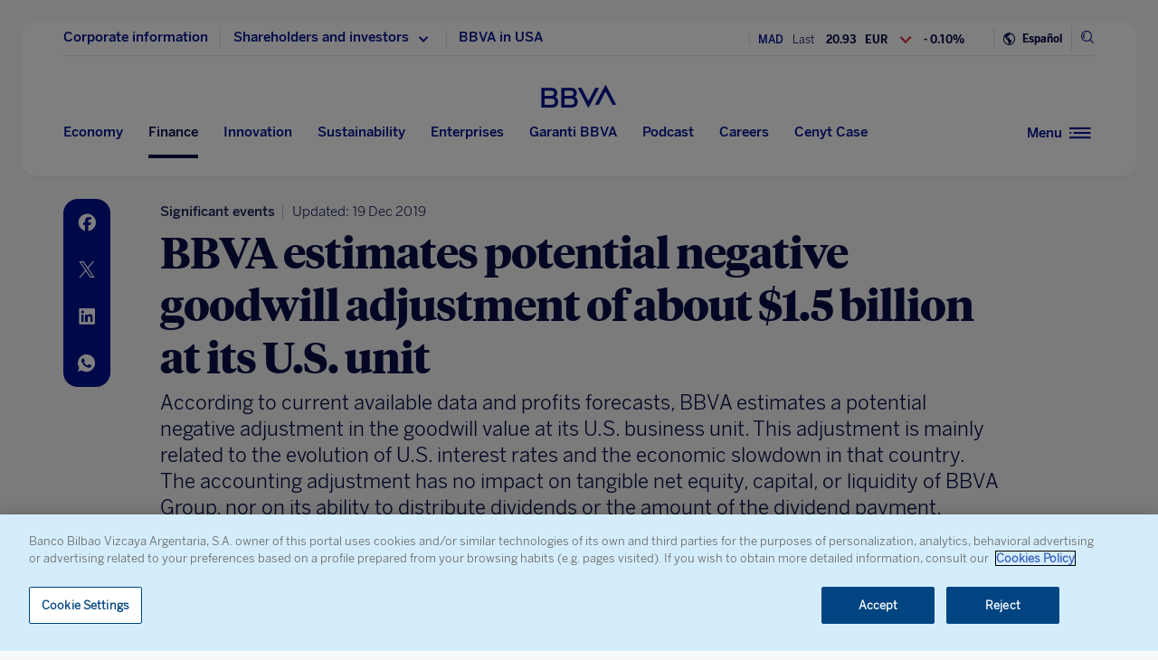

--- FILE ---
content_type: text/html
request_url: https://www.bbva.com/en/bbva-estimates-potential-negative-goodwill-adjustment-of-about-1-5-billion-at-its-u-s-unit/
body_size: 23409
content:
<!DOCTYPE html>
<html lang="en" prefix="og: http://ogp.me/ns#">

<head>
    <meta charset="UTF-8">
        <title>BBVA estimates potential negative goodwill adjustment of about $1.5 billion at its U.S. unit | BBVA</title>
    <link rel="schema.DC" href="http://purl.org/dc/elements/1.1/" />
<link rel="schema.DCTERMS" href="http://purl.org/dc/terms/" />
<meta http-equiv="X-UA-Compatible" content="IE=edge">
<meta content="width=device-width, initial-scale=1" name="viewport">
<meta name="author" content="BBVA">
<meta name="owner" content="BBVA">





    <script type="application/ld+json">
        {
    "@context": "http://schema.org",
    "@type": "NewsArticle",
    "mainEntityOfPage": {
        "@type": "WebPage",
        "@id": "https://www.bbva.com/en/bbva-estimates-potential-negative-goodwill-adjustment-of-about-1-5-billion-at-its-u-s-unit/"
    },
    "headline": "BBVA estimates potential negative goodwill adjustment of about $1.5 billion at its U.S. unit",
    "image": {
        "@type": "ImageObject",
        "url": "https://www.bbva.com/wp-content/uploads/2019/11/foto-vela-ciudad-bbva-logo-nuevo-1024x673.jpg",
        "width": "1024",
        "height": "673"
    },
    "author": {
        "@type": "Person",
        "name": [
            "Communications "
        ]
    },
    "datePublished": "2019-12-19T17:47:22+01:00",
    "dateModified": "2019-12-19T18:03:37+01:00",
    "publisher": {
        "@type": "Organization",
        "name": "BBVA",
        "logo": {
            "@type": "ImageObject",
            "url": "https://www.bbva.com/wp-content/themes/coronita-bbvacom/assets/images/logos/bbva-logo-900x269.png",
            "width": "900",
            "height": "269"
        }
    },
    "sameAs": [
        "https://www.facebook.com/BBVAGroup/",
        "https://twitter.com/bbva",
        "https://www.linkedin.com/company/bbva",
        "https://www.youtube.com/channel/UCx7HhFsmIlxx9fXnMpnERbQ",
        "https://es.wikipedia.org/wiki/BBVA",
        "https://instagram.com/bbva/",
        "https://www.tiktok.com/@bbva"
    ]
}
    </script>


<!-- Favicon -->
<link rel="shortcut icon" href="https://www.bbva.com/wp-content/themes/coronita-bbvacom/assets/images/comun/favicon.ico">




    <script type="application/ld+json">
        [
            
                {
                    "@context": "https://schema.org",
                    "@type": "BreadcrumbList",
                    "itemListElement": [

                         {
                                "@type": "ListItem",
                                "position": 0,
                                 "name": "Economy and Finance",
                                    "item": "https://www.bbva.com/en/economy-and-finance/"
                            },
                        
                     {
                                "@type": "ListItem",
                                "position": 1,
                                 "name": "Corporate information",
                                    "item": "https://www.bbva.com/en/economy-and-finance/corporate-information/"
                            },
                        
                     {
                                "@type": "ListItem",
                                "position": 2,
                                 "name": "Significant events"
                    }]
            
                    
                    }
        
                        ]
    </script>


            <link rel="stylesheet" href="https://www.bbva.com/wp-content/themes/coronita-bbvacom/assets/css/bootstrap-custom.css?ver=13.3.0">
<link id="styleCss" rel="stylesheet" href="https://www.bbva.com/wp-content/themes/coronita-bbvacom/assets/css/spherica_news.css?ver=13.3.0">

    <link rel="stylesheet" type="text/css" media="print" href="https://www.bbva.com/wp-content/themes/coronita-bbvacom/assets/css/print/print.css" />
    <link rel="stylesheet" type="text/css" media="print" href="https://www.bbva.com/wp-content/themes/coronita-bbvacom/assets/css/print/print-simple.css" />
<!-- CONTENT_START_ADOBE_DATALAYER -->
<script type="text/javascript">
    /*** Obtener nombre de todos los autores ***/
    var namesAuthorAdl = [];
    namesAuthorAdl[0] = 'Communications';
    /*** Obtener id de todas las categorias ***/
    var postCategoryCodeAuxAdl = [];
    postCategoryCodeAuxAdl[0] = '1717-Significant events';
    var adobeDataLayer = {

        entorno: "prod",
        idiomaDL: "EN",
        postType: "post",
        templatePage: "",
        tipoPost: "",
        levelOne: "",
        adobeSlug: "",
        levelThree: "",
        postIdAdobe: "715163",
        postTitleidAdobe: "",
        postTitleAdobe: "BBVA estimates potential negative goodwill adjustment of about $1.5 billion at its U.S. unit",
        postTypeAdobe: "simple",
        formato: "noticia simple",
        postPublishDateAdobe: "19-12-2019",
        postModifiedDateAdobe: "19-12-2019",
        postCategoryCodeAdobe: postCategoryCodeAuxAdl.join(","),
        postSignatureAdobe: "",
        postAuthorAdobe: namesAuthorAdl.join(","),
        postCountryAuthorAdobe: "",
        relatedidpostAdobe: "",
        relatedpostTitleidAdobe: "",
        relatedpostpositionAdobe: "",
        scope: "global",
        idDharmaAdobe: "",
        errorPage: "",
        postCountry: "HOLDING",
        proceso: "Leadership &amp; Finance"
    };


    if (adobeDataLayer.postType == 'page' && adobeDataLayer.templatePage == 'home') {

        adobeDataLayer.tipoPost = 'home';
        adobeDataLayer.levelOne = 'home';

        /* Obtener pais de la home*/
        var auxUrlPais = window.location.href.replace(/https?:\/\/[^\/]+/i, "");
        var urlrequest = auxUrlPais.split('?')[0];
        var auxUrlPaisArray = urlrequest.split('/');

        switch (auxUrlPaisArray.length) {

            case 4:
                adobeDataLayer.adobeSlug = auxUrlPaisArray[1];
                adobeDataLayer.levelThree = auxUrlPaisArray[2];
                break;
            case 3:
                if (auxUrlPaisArray[2] == "") {

                    adobeDataLayer.adobeSlug = auxUrlPaisArray[1];
                } else {

                    adobeDataLayer.adobeSlug = auxUrlPaisArray[1];
                    adobeDataLayer.levelThree = auxUrlPaisArray[2];
                }
                break;
            case 2:
                adobeDataLayer.adobeSlug = auxUrlPaisArray[1];
                break;
            default:
                adobeDataLayer.adobeSlug = "";
                adobeDataLayer.levelThree = "";
        }
    } else if (adobeDataLayer.templatePage == 'subhome') {

        adobeDataLayer.tipoPost = 'subhome';

        switch (adobeDataLayer.levelOne) {

            case 'autores':
                // Author ID and Title
                                adobeDataLayer.postIdAdobe = "649224";
                adobeDataLayer.postTitleidAdobe = "";
                adobeDataLayer.postTitleAdobe = "";
                adobeDataLayer.adobeSlug = "";
                break;
            case 'autores invitados':
                                adobeDataLayer.adobeSlug = "Communications";
                break;
            case 'categorias':
                                // Category ID and Title
                adobeDataLayer.postType = "";
                adobeDataLayer.postTypeAdobe = "";
                adobeDataLayer.postCategoryCodeAdobe = "";
                adobeDataLayer.postAuthorAdobe = "";
                adobeDataLayer.postIdAdobe = "";
                adobeDataLayer.postCountry = '';
                adobeDataLayer.postTitleidAdobe = "";
                adobeDataLayer.postTitleAdobe = "";
                adobeDataLayer.adobeSlug = "";
                adobeDataLayer.formato = "";
                break;
            case 'destacados': //especial
                adobeDataLayer.adobeSlug = "bbva estimates potential negative goodwill adjustment of about 1 5 billion at its u s unit";
                break;
            case 'secciones': //portadillas de seccion
                adobeDataLayer.adobeSlug = "bbva estimates potential negative goodwill adjustment of about 1 5 billion at its u s unit";
                break;
            case 'calculadoras': //calculadoras
                adobeDataLayer.adobeSlug = "bbva estimates potential negative goodwill adjustment of about 1 5 billion at its u s unit";
                break;
            default:
                adobeDataLayer.adobeSlug = "";
        }
    } else if (adobeDataLayer.templatePage == 'subhome1') {
        adobeDataLayer.tipoPost = 'informacion';
        adobeDataLayer.adobeSlug = "";
    } else if (adobeDataLayer.templatePage == '404') {
        adobeDataLayer.tipoPost = 'page';
        adobeDataLayer.postTitleAdobe = '';
        adobeDataLayer.postAuthorAdobe = '';
        adobeDataLayer.postCategoryCodeAdobe = '';
        adobeDataLayer.postIdAdobe = '';
        adobeDataLayer.postCountry = '';
        adobeDataLayer.postPublishDateAdobe = '';
        adobeDataLayer.postModifiedDateAdobe = '';
        adobeDataLayer.postTypeAdobe = '';
        adobeDataLayer.idiomaDL = (lang == 'ES') ? 'ES' : 'EN';
        adobeDataLayer.levelOne = 'pagina no encontrada';
        adobeDataLayer.adobeSlug = "404";
        adobeDataLayer.errorPage = "404";
        adobeDataLayer.scope = 'global';
    } else if (adobeDataLayer.templatePage == 'searchPage') {
        adobeDataLayer.tipoPost = 'page';
        adobeDataLayer.postTitleAdobe = '';
        adobeDataLayer.postAuthorAdobe = '';
        adobeDataLayer.postCategoryCodeAdobe = '';
        adobeDataLayer.postIdAdobe = '';
        adobeDataLayer.postCountry = '';
        adobeDataLayer.postPublishDateAdobe = '';
        adobeDataLayer.postModifiedDateAdobe = '';
        adobeDataLayer.postTypeAdobe = '';
        adobeDataLayer.idiomaDL = (lang == 'ES') ? 'ES' : 'EN';
        adobeDataLayer.levelOne = 'buscador';
        adobeDataLayer.adobeSlug = "";
        adobeDataLayer.errorPage = "";
        adobeDataLayer.scope = 'global';
    } else if (adobeDataLayer.templatePage == 'static-page') {
        adobeDataLayer.tipoPost = 'informacion';
        adobeDataLayer.levelOne = 'estaticos';
        adobeDataLayer.postCountry = "";
        adobeDataLayer.scope = "";
    } else if (adobeDataLayer.postType == 'page' && adobeDataLayer.templatePage == '') {
        adobeDataLayer.tipoPost = 'informacion';
        adobeDataLayer.adobeSlug = "";
    } else {
        adobeDataLayer.tipoPost = 'noticia';
        adobeDataLayer.levelOne = 'noticia';
        adobeDataLayer.adobeSlug = "";
    }
</script>
<!-- CONTENT_END_ADOBE_DATALAYER -->    <script src="https://www.google.com/recaptcha/enterprise.js?render=6LfOlw8sAAAAAH-t-BLYx_T0kwWuD0h4WeTX6EaK" async></script>
    <script type="text/javascript">
        window.rsConf = {
            general: {
                usePost: true
            },
            settings: {
                hlicon: 'iconoff'
            }
        };
    </script>
        <meta name='robots' content='max-image-preview:large' />
<link rel="alternate" hreflang="en" href="https://www.bbva.com/en/bbva-estimates-potential-negative-goodwill-adjustment-of-about-1-5-billion-at-its-u-s-unit/" />
<link rel="alternate" hreflang="es" href="https://www.bbva.com/es/bbva-estima-un-potencial-ajuste-negativo-en-el-fondo-de-comercio-de-ee-uu-de-unos-1-500-millones-de-dolares/" />
<link rel="alternate" hreflang="x-default" href="https://www.bbva.com/es/bbva-estima-un-potencial-ajuste-negativo-en-el-fondo-de-comercio-de-ee-uu-de-unos-1-500-millones-de-dolares/" />

	<meta name="robots" content="index, follow, max-snippet:-1, max-image-preview:large, max-video-preview:-1, noarchive" />
	<link rel="canonical" href="https://www.bbva.com/en/bbva-estimates-potential-negative-goodwill-adjustment-of-about-1-5-billion-at-its-u-s-unit/" />
	<meta property="og:locale" content="en_US" />
	<meta property="og:type" content="article" />
	<meta property="og:title" content="BBVA estimates potential negative goodwill adjustment of about $1.5 billion at its U.S. unit | BBVA" />
	<meta property="og:description" content="According to current available data and profits forecasts, BBVA estimates a potential negative adjustment in the goodwill value at its U.S. business unit. This adjustment is mainly related to the evolution of U.S. interest rates and the economic slowdown in that country. The accounting adjustment has no impact on tangible net equity, capital, or liquidity of BBVA Group, nor on its ability to distribute dividends or the amount of the dividend payment, which will be proposed to the Board of Directors for its approval." />
	<meta property="og:url" content="https://www.bbva.com/en/bbva-estimates-potential-negative-goodwill-adjustment-of-about-1-5-billion-at-its-u-s-unit/" />
	<meta property="og:site_name" content="NEWS BBVA" />
	<meta property="article:publisher" content="https://www.facebook.com/GrupoBBVA" />
	<meta property="article:published_time" content="2019-12-19T16:47:22+00:00" />
	<meta property="article:modified_time" content="2019-12-19T17:03:37+00:00" />
	<meta property="og:image" content="https://www.bbva.com/wp-content/uploads/2019/11/foto-vela-ciudad-bbva-logo-nuevo-1920x1262.jpg" />
	<meta property="og:image:width" content="1920" />
	<meta property="og:image:height" content="1262" />
	<meta name="twitter:card" content="summary_large_image" />
	<meta name="twitter:creator" content="@mrcanfranc" />
	<meta name="twitter:site" content="@bbva" />
	<script type="application/ld+json" class="yoast-schema-graph">{"@context":"https://schema.org","@graph":[{"@type":"WebSite","@id":"https://www.bbva.com/en/#website","url":"https://www.bbva.com/en/","name":"NEWS BBVA","description":"NEWS BBVA","potentialAction":[{"@type":"SearchAction","target":"https://search.bbva.com/en/bbva?searchbbvaen={search_term_string}","query-input":"required name=search_term_string"}],"inLanguage":"en-US"},{"@type":"ImageObject","@id":"https://www.bbva.com/en/bbva-estimates-potential-negative-goodwill-adjustment-of-about-1-5-billion-at-its-u-s-unit/#primaryimage","inLanguage":"en-US","url":"https://www.bbva.com/wp-content/uploads/2019/11/foto-vela-ciudad-bbva-logo-nuevo.jpg","width":1950,"height":1282},{"@type":"WebPage","@id":"https://www.bbva.com/en/bbva-estimates-potential-negative-goodwill-adjustment-of-about-1-5-billion-at-its-u-s-unit/#webpage","url":"https://www.bbva.com/en/bbva-estimates-potential-negative-goodwill-adjustment-of-about-1-5-billion-at-its-u-s-unit/","name":"BBVA estimates potential negative goodwill adjustment of about $1.5 billion at its U.S. unit | BBVA","isPartOf":{"@id":"https://www.bbva.com/en/#website"},"primaryImageOfPage":{"@id":"https://www.bbva.com/en/bbva-estimates-potential-negative-goodwill-adjustment-of-about-1-5-billion-at-its-u-s-unit/#primaryimage"},"datePublished":"2019-12-19T16:47:22+00:00","dateModified":"2019-12-19T17:03:37+00:00","inLanguage":"en-US","potentialAction":[{"@type":"ReadAction","target":["https://www.bbva.com/en/bbva-estimates-potential-negative-goodwill-adjustment-of-about-1-5-billion-at-its-u-s-unit/"]}]}]}</script>


<link rel='dns-prefetch' href='//www.bbva.com' />
<style id='classic-theme-styles-inline-css' type='text/css'>
/*! This file is auto-generated */
.wp-block-button__link{color:#fff;background-color:#32373c;border-radius:9999px;box-shadow:none;text-decoration:none;padding:calc(.667em + 2px) calc(1.333em + 2px);font-size:1.125em}.wp-block-file__button{background:#32373c;color:#fff;text-decoration:none}
</style>
<style id='global-styles-inline-css' type='text/css'>
body{--wp--preset--color--black: #000000;--wp--preset--color--cyan-bluish-gray: #abb8c3;--wp--preset--color--white: #ffffff;--wp--preset--color--pale-pink: #f78da7;--wp--preset--color--vivid-red: #cf2e2e;--wp--preset--color--luminous-vivid-orange: #ff6900;--wp--preset--color--luminous-vivid-amber: #fcb900;--wp--preset--color--light-green-cyan: #7bdcb5;--wp--preset--color--vivid-green-cyan: #00d084;--wp--preset--color--pale-cyan-blue: #8ed1fc;--wp--preset--color--vivid-cyan-blue: #0693e3;--wp--preset--color--vivid-purple: #9b51e0;--wp--preset--gradient--vivid-cyan-blue-to-vivid-purple: linear-gradient(135deg,rgba(6,147,227,1) 0%,rgb(155,81,224) 100%);--wp--preset--gradient--light-green-cyan-to-vivid-green-cyan: linear-gradient(135deg,rgb(122,220,180) 0%,rgb(0,208,130) 100%);--wp--preset--gradient--luminous-vivid-amber-to-luminous-vivid-orange: linear-gradient(135deg,rgba(252,185,0,1) 0%,rgba(255,105,0,1) 100%);--wp--preset--gradient--luminous-vivid-orange-to-vivid-red: linear-gradient(135deg,rgba(255,105,0,1) 0%,rgb(207,46,46) 100%);--wp--preset--gradient--very-light-gray-to-cyan-bluish-gray: linear-gradient(135deg,rgb(238,238,238) 0%,rgb(169,184,195) 100%);--wp--preset--gradient--cool-to-warm-spectrum: linear-gradient(135deg,rgb(74,234,220) 0%,rgb(151,120,209) 20%,rgb(207,42,186) 40%,rgb(238,44,130) 60%,rgb(251,105,98) 80%,rgb(254,248,76) 100%);--wp--preset--gradient--blush-light-purple: linear-gradient(135deg,rgb(255,206,236) 0%,rgb(152,150,240) 100%);--wp--preset--gradient--blush-bordeaux: linear-gradient(135deg,rgb(254,205,165) 0%,rgb(254,45,45) 50%,rgb(107,0,62) 100%);--wp--preset--gradient--luminous-dusk: linear-gradient(135deg,rgb(255,203,112) 0%,rgb(199,81,192) 50%,rgb(65,88,208) 100%);--wp--preset--gradient--pale-ocean: linear-gradient(135deg,rgb(255,245,203) 0%,rgb(182,227,212) 50%,rgb(51,167,181) 100%);--wp--preset--gradient--electric-grass: linear-gradient(135deg,rgb(202,248,128) 0%,rgb(113,206,126) 100%);--wp--preset--gradient--midnight: linear-gradient(135deg,rgb(2,3,129) 0%,rgb(40,116,252) 100%);--wp--preset--font-size--small: 13px;--wp--preset--font-size--medium: 20px;--wp--preset--font-size--large: 36px;--wp--preset--font-size--x-large: 42px;--wp--preset--spacing--20: 0.44rem;--wp--preset--spacing--30: 0.67rem;--wp--preset--spacing--40: 1rem;--wp--preset--spacing--50: 1.5rem;--wp--preset--spacing--60: 2.25rem;--wp--preset--spacing--70: 3.38rem;--wp--preset--spacing--80: 5.06rem;--wp--preset--shadow--natural: 6px 6px 9px rgba(0, 0, 0, 0.2);--wp--preset--shadow--deep: 12px 12px 50px rgba(0, 0, 0, 0.4);--wp--preset--shadow--sharp: 6px 6px 0px rgba(0, 0, 0, 0.2);--wp--preset--shadow--outlined: 6px 6px 0px -3px rgba(255, 255, 255, 1), 6px 6px rgba(0, 0, 0, 1);--wp--preset--shadow--crisp: 6px 6px 0px rgba(0, 0, 0, 1);}:where(.is-layout-flex){gap: 0.5em;}:where(.is-layout-grid){gap: 0.5em;}body .is-layout-flow > .alignleft{float: left;margin-inline-start: 0;margin-inline-end: 2em;}body .is-layout-flow > .alignright{float: right;margin-inline-start: 2em;margin-inline-end: 0;}body .is-layout-flow > .aligncenter{margin-left: auto !important;margin-right: auto !important;}body .is-layout-constrained > .alignleft{float: left;margin-inline-start: 0;margin-inline-end: 2em;}body .is-layout-constrained > .alignright{float: right;margin-inline-start: 2em;margin-inline-end: 0;}body .is-layout-constrained > .aligncenter{margin-left: auto !important;margin-right: auto !important;}body .is-layout-constrained > :where(:not(.alignleft):not(.alignright):not(.alignfull)){max-width: var(--wp--style--global--content-size);margin-left: auto !important;margin-right: auto !important;}body .is-layout-constrained > .alignwide{max-width: var(--wp--style--global--wide-size);}body .is-layout-flex{display: flex;}body .is-layout-flex{flex-wrap: wrap;align-items: center;}body .is-layout-flex > *{margin: 0;}body .is-layout-grid{display: grid;}body .is-layout-grid > *{margin: 0;}:where(.wp-block-columns.is-layout-flex){gap: 2em;}:where(.wp-block-columns.is-layout-grid){gap: 2em;}:where(.wp-block-post-template.is-layout-flex){gap: 1.25em;}:where(.wp-block-post-template.is-layout-grid){gap: 1.25em;}.has-black-color{color: var(--wp--preset--color--black) !important;}.has-cyan-bluish-gray-color{color: var(--wp--preset--color--cyan-bluish-gray) !important;}.has-white-color{color: var(--wp--preset--color--white) !important;}.has-pale-pink-color{color: var(--wp--preset--color--pale-pink) !important;}.has-vivid-red-color{color: var(--wp--preset--color--vivid-red) !important;}.has-luminous-vivid-orange-color{color: var(--wp--preset--color--luminous-vivid-orange) !important;}.has-luminous-vivid-amber-color{color: var(--wp--preset--color--luminous-vivid-amber) !important;}.has-light-green-cyan-color{color: var(--wp--preset--color--light-green-cyan) !important;}.has-vivid-green-cyan-color{color: var(--wp--preset--color--vivid-green-cyan) !important;}.has-pale-cyan-blue-color{color: var(--wp--preset--color--pale-cyan-blue) !important;}.has-vivid-cyan-blue-color{color: var(--wp--preset--color--vivid-cyan-blue) !important;}.has-vivid-purple-color{color: var(--wp--preset--color--vivid-purple) !important;}.has-black-background-color{background-color: var(--wp--preset--color--black) !important;}.has-cyan-bluish-gray-background-color{background-color: var(--wp--preset--color--cyan-bluish-gray) !important;}.has-white-background-color{background-color: var(--wp--preset--color--white) !important;}.has-pale-pink-background-color{background-color: var(--wp--preset--color--pale-pink) !important;}.has-vivid-red-background-color{background-color: var(--wp--preset--color--vivid-red) !important;}.has-luminous-vivid-orange-background-color{background-color: var(--wp--preset--color--luminous-vivid-orange) !important;}.has-luminous-vivid-amber-background-color{background-color: var(--wp--preset--color--luminous-vivid-amber) !important;}.has-light-green-cyan-background-color{background-color: var(--wp--preset--color--light-green-cyan) !important;}.has-vivid-green-cyan-background-color{background-color: var(--wp--preset--color--vivid-green-cyan) !important;}.has-pale-cyan-blue-background-color{background-color: var(--wp--preset--color--pale-cyan-blue) !important;}.has-vivid-cyan-blue-background-color{background-color: var(--wp--preset--color--vivid-cyan-blue) !important;}.has-vivid-purple-background-color{background-color: var(--wp--preset--color--vivid-purple) !important;}.has-black-border-color{border-color: var(--wp--preset--color--black) !important;}.has-cyan-bluish-gray-border-color{border-color: var(--wp--preset--color--cyan-bluish-gray) !important;}.has-white-border-color{border-color: var(--wp--preset--color--white) !important;}.has-pale-pink-border-color{border-color: var(--wp--preset--color--pale-pink) !important;}.has-vivid-red-border-color{border-color: var(--wp--preset--color--vivid-red) !important;}.has-luminous-vivid-orange-border-color{border-color: var(--wp--preset--color--luminous-vivid-orange) !important;}.has-luminous-vivid-amber-border-color{border-color: var(--wp--preset--color--luminous-vivid-amber) !important;}.has-light-green-cyan-border-color{border-color: var(--wp--preset--color--light-green-cyan) !important;}.has-vivid-green-cyan-border-color{border-color: var(--wp--preset--color--vivid-green-cyan) !important;}.has-pale-cyan-blue-border-color{border-color: var(--wp--preset--color--pale-cyan-blue) !important;}.has-vivid-cyan-blue-border-color{border-color: var(--wp--preset--color--vivid-cyan-blue) !important;}.has-vivid-purple-border-color{border-color: var(--wp--preset--color--vivid-purple) !important;}.has-vivid-cyan-blue-to-vivid-purple-gradient-background{background: var(--wp--preset--gradient--vivid-cyan-blue-to-vivid-purple) !important;}.has-light-green-cyan-to-vivid-green-cyan-gradient-background{background: var(--wp--preset--gradient--light-green-cyan-to-vivid-green-cyan) !important;}.has-luminous-vivid-amber-to-luminous-vivid-orange-gradient-background{background: var(--wp--preset--gradient--luminous-vivid-amber-to-luminous-vivid-orange) !important;}.has-luminous-vivid-orange-to-vivid-red-gradient-background{background: var(--wp--preset--gradient--luminous-vivid-orange-to-vivid-red) !important;}.has-very-light-gray-to-cyan-bluish-gray-gradient-background{background: var(--wp--preset--gradient--very-light-gray-to-cyan-bluish-gray) !important;}.has-cool-to-warm-spectrum-gradient-background{background: var(--wp--preset--gradient--cool-to-warm-spectrum) !important;}.has-blush-light-purple-gradient-background{background: var(--wp--preset--gradient--blush-light-purple) !important;}.has-blush-bordeaux-gradient-background{background: var(--wp--preset--gradient--blush-bordeaux) !important;}.has-luminous-dusk-gradient-background{background: var(--wp--preset--gradient--luminous-dusk) !important;}.has-pale-ocean-gradient-background{background: var(--wp--preset--gradient--pale-ocean) !important;}.has-electric-grass-gradient-background{background: var(--wp--preset--gradient--electric-grass) !important;}.has-midnight-gradient-background{background: var(--wp--preset--gradient--midnight) !important;}.has-small-font-size{font-size: var(--wp--preset--font-size--small) !important;}.has-medium-font-size{font-size: var(--wp--preset--font-size--medium) !important;}.has-large-font-size{font-size: var(--wp--preset--font-size--large) !important;}.has-x-large-font-size{font-size: var(--wp--preset--font-size--x-large) !important;}
.wp-block-navigation a:where(:not(.wp-element-button)){color: inherit;}
:where(.wp-block-post-template.is-layout-flex){gap: 1.25em;}:where(.wp-block-post-template.is-layout-grid){gap: 1.25em;}
:where(.wp-block-columns.is-layout-flex){gap: 2em;}:where(.wp-block-columns.is-layout-grid){gap: 2em;}
.wp-block-pullquote{font-size: 1.5em;line-height: 1.6;}
</style>
<link rel='stylesheet' id='wpml-blocks-css' href='https://www.bbva.com/wp-content/plugins/sitepress-multilingual-cms/dist/css/blocks/styles.css?ver=4.6.9' type='text/css' media='all' />
<style id='has-inline-styles-inline-css' type='text/css'>
.has-social-placeholder {display: none;height: 0;width: 0;overflow: hidden;}.has-inline-text { background-color: #ffefb1; color: #000000; }.has-inline-text:hover { background-color: #fcd63c; color: #000000; }
</style>
<script type="text/javascript" src="https://www.bbva.com/wp-content/themes/coronita-bbvacom/assets/js/jquery.min.js?ver=3.3.1" id="jquery-js"></script>
<script type="text/javascript" id="options_values-js-extra">
/* <![CDATA[ */
var cb_options = {"language":"en","site_url":"https:\/\/www.bbva.com","env":"prod","ajuste_id_en":"281312","storage_path":"https:\/\/www.bbva.com\/wp-content\/storage\/en\/","storage_info":"https:\/\/www.bbva.com\/wp-content\/storage\/en\/news\/{id}.json","storage_related_box":"https:\/\/www.bbva.com\/wp-content\/storage\/en\/related-box\/{id}.html","menu_html":"https:\/\/www.bbva.com\/wp-content\/storage\/en\/menu\/","timestamp_json":"https:\/\/www.bbva.com\/wp-content\/storage\/en\/menu\/timestamp.json","code_webs_publicas":"j6yx1hfp","api_dharma_read_seconds":null,"api_dharma_tracking_base":null,"config_legal":"https:\/\/www.bbva.com\/wp-content\/storage\/en\/config\/legal_version.json","close_wait_seconds":"5","messages":{"newsletter_already_registered":"You are already subscribed to our newsletter"},"pixel_campaign":{"type":"","value":""},"hub_names":["sustainability","financialhealth","togetherness","innovation","economyfinance","employment","enterprises","opa_sabadell","cat_opa_sabadell"],"post_type":"post","bbva_stock":"19.205","sabadell_stock":"3.278","current_section_url":"https:\/\/www.bbva.com\/en\/finance\/"};
/* ]]> */
</script>
<script type="text/javascript" src="https://www.bbva.com/wp-content/themes/coronita-bbvacom/assets/js/values.min.js?ver=13.3.0" id="options_values-js"></script>
<script type="text/javascript" src="https://www.bbva.com/wp-content/themes/coronita-bbvacom/assets/js/modules/000-utils.min.js?ver=13.3.0" id="utils_js-js"></script>
<script type="text/javascript" src="https://www.bbva.com/wp-content/themes/coronita-bbvacom/assets/js/modules/script-onetrust.min.js?ver=13.3.0" id="script-onetrust-js"></script>
<script type="text/javascript" src="https://www.bbva.com/wp-content/themes/coronita-bbvacom/assets/js/os-block-control-cookie.min.js?ver=13.3.0" id="os-block-control-cookie-js"></script>
<script type="text/javascript" src="https://www.bbva.com/wp-content/themes/coronita-bbvacom/assets/js/modules/redirections-home-pais.min.js?ver=13.3.0" id="redirections-home-pais-js"></script>
<script type="text/javascript" src="https://www.bbva.com/wp-content/themes/coronita-bbvacom/assets/js/modules/tickers-ajax.min.js?ver=13.3.0" id="tickers-ajax-js-js"></script>
<script type="text/javascript" src="https://www.bbva.com/wp-content/themes/coronita-bbvacom/assets/js/modules/legal-version.min.js?ver=13.3.0" id="legal-version-js"></script>
<script type="text/javascript" src="https://www.bbva.com/wp-content/themes/coronita-bbvacom/assets/js/bbva_com.min.js?ver=13.3.0" id="bbva_com-js"></script>
<script type="text/javascript" src="https://www.bbva.com/wp-content/themes/coronita-bbvacom/assets/js/modules/menu_version.min.js?ver=13.3.0" id="menu_version-js"></script>
<script type="text/javascript" src="https://www.bbva.com/wp-content/themes/coronita-bbvacom/assets/js/funciones-dataLayer.min.js?ver=13.3.0" id="funciones-dataLayer-js"></script>
<script type="text/javascript" src="https://www.bbva.com/wp-content/themes/coronita-bbvacom/assets/js/dataLayer-podcast.min.js?ver=13.3.0" id="dataLayer-podcast-js"></script>
<script type="text/javascript" src="https://www.bbva.com/wp-content/themes/coronita-bbvacom/assets/js/datalayer-transaccionales.min.js?ver=13.3.0" id="datalayer-transaccionales-js"></script>
<script type="text/javascript" src="https://www.bbva.com/wp-content/themes/coronita-bbvacom/assets/js/funciones-intersection-observer.min.js?ver=13.3.0" id="funciones-intersection-observer-js"></script>
<script></script><link rel="https://api.w.org/" href="https://www.bbva.com/en/wp-json/" /><link rel="alternate" type="application/json" href="https://www.bbva.com/en/wp-json/wp/v2/posts/715163" /><style type="text/css">.has-text,div.has-tooltip,div.has-tooltip:hover:after {display: none !important;} </style>
                    <script>
                        jQuery(document).ready(function($) {
                            var adminBar = $("#wpadminbar");
                            var t = null;

                            adminBar.mouseenter(function() {
                                if(t) {
                                    clearTimeout(t);
                                    t = null;
                                }

                                adminBar.addClass("visible");
                            });

                            adminBar.mouseleave(function() {
                                if(t) {
                                    clearTimeout(t);
                                    t = null;
                                }

                                t = setTimeout(function() {
                                    adminBar.removeClass("visible");
                                }, 1000);

                            });
                        });
                    </script>
                    <style>
                    #wpadminbar {
                        overflow: hidden !important;
                        width: 37px !important;
                        min-width: initial !important;
                    }
                    #wpadminbar.visible {
                        overflow: visible !important;
                        width: 100% !important;
                        min-width: inherit !important;
                    }
                    @media screen and (max-width: 782px) {
                        #wpadminbar {
                            width: 55px !important;
                        }
                    }
                    #wp-admin-bar-wp-logo .ab-sub-wrapper {
                        display: none !important;
                    }
                   </style><noscript><style> .wpb_animate_when_almost_visible { opacity: 1; }</style></noscript>    </head>

<body class="post-template-default single single-post postid-715163 single-format-standard scroll wpb-js-composer js-comp-ver-7.5 vc_responsive has-body">
            <div id="webpage" >

        <!-- PANEL buscador -->
        <div id="panelBuscadorContent" class="panelBuscador-main rs_skip">
            <div id="panelBuscadorPrincipal" class="container">
                <div class="panelBuscador_header">
                    <div class="row panelBuscador_cerrar">
                        <p id="ocultarPanelBuscador" value="ocultar" class="closePanelBuscador punteroMano"><i class="icon-nav_close"></i><span class="textoIconoOcultar">Close panel</span></p>
                    </div>
                    <div class="panelBuscador_logo row">
                        <p class="panelBuscador_logo_titular"><i class="icon-logo_BBVA"></i><span class="textoIconoOcultar">BBVA.com</span></p>
                    </div>
                </div>
                <form id="search-formulario" role="search" method="get" action="" target="_blank" class="navbar-form" autocomplete="off">
                    <div class="panelBuscador_form ui-widget col-md-6 offset-md-3 col-md-6 offset-md-3 col-sm-8 offset-sm-2 col-10 offset-1">
                        <input name="tags" id="tags" class="form_buscador_input" name="">
                        <label for="tags" class="form_buscador_label">What are you looking for?</label>
                        <p class="form_buscador_enter"><i class="icon-nav_arrowRight"></i><span class="textoIconoOcultar">Press Enter</span></p>
                        <div class="form_buscador_rtdos">
                            <p class="rtdosBusq_titulo">Predictive Search</p>
                            <ul class="rtdosBusq_listaMostrados">
                            </ul>
                        </div>
                    </div>
                </form>
            </div>
        </div>
        <!-- PANEL navegacion -->
        <div id="panelNavegacionContent" class="panelNavegacion-main alturaPanelCentral rs_skip" data-menu-version="20251112153721">
            
<div class="panelNavegacion-wrapper ">
    <div id="panelNavCerrar">
        <div class="container">
            <div class="panelNavegacionCerrar">
                <p id="ocultarPanelNavegacion1" value="ocultar" class="close_panelNavegacion punteroMano"><i class="icon-nav_close"></i><span class="textoIconoOcultar">Close panel</span></p>
                <p id="ocultarPanelNavegacion2" value="ocultar" class="close_panelNavegacion punteroMano"><i class="icon-nav_close"></i><span class="textoIconoOcultar">Close panel</span></p>
                <p id="ocultarPanelNavegacionPpal" value="ocultar" class="close_panelNavegacionMovil punteroMano"><i class="icon-nav_close"></i><span class="textoIconoOcultar">Close panel</span></p>
            </div>
        </div>
    </div>
    <div id="panelNavPpal">
        <div class="container">
            <div class="col-md-9 col-8">
                <div class="col-md-10 offset-md-1 col-12">
                    <div class=" panelNav_Logo row ">
                        <p class=" panelNavLogo_titular"><i class="icon-logo_BBVA"></i><span class="textoIconoOcultar">BBVA.com</span></p>
                    </div>
                    <div id="contenedorListadoNavegacion" class="contenedorListadoNavegacionSup">
                        <div id="listadoNavegacionPrincipal" class="center-block listadoNavegacionPrincipal ocultarListadoNavegacion col-md-12 offset-md-1 col-12">
                            <ul id="menu-first-hamburger-menu" class="lista_menuNavPpal"><li id="menu-item-483648" class="menu-item menu-item-type-post_type menu-item-object-section menu-item-483648"><a href="https://www.bbva.com/en/economy/">Economy</a></li>
<li id="menu-item-483646" class="menu-item menu-item-type-post_type menu-item-object-section menu-item-483646"><a href="https://www.bbva.com/en/finance/">Finance</a></li>
<li id="menu-item-483644" class="menu-item menu-item-type-post_type menu-item-object-section menu-item-483644"><a href="https://www.bbva.com/en/innovation/">Innovation</a></li>
<li id="menu-item-483643" class="menu-item menu-item-type-post_type menu-item-object-section menu-item-483643"><a href="https://www.bbva.com/en/responsible-banking/">Sustainability</a></li>
<li id="menu-item-1047436" class="menu-item menu-item-type-custom menu-item-object-custom menu-item-1047436"><a href="https://www.bbva.com/en/specials/garanti-bbva/">Garanti BBVA</a></li>
<li id="menu-item-1066615" class="menu-item menu-item-type-custom menu-item-object-custom menu-item-1066615"><a href="https://www.bbva.com/en/careers/">Careers</a></li>
<li id="menu-item-483645" class="menu-item menu-item-type-post_type menu-item-object-section menu-item-483645"><a href="https://www.bbva.com/en/fintech/">Fintech</a></li>
<li id="menu-item-1047437" class="menu-item menu-item-type-custom menu-item-object-custom menu-item-1047437"><a href="https://www.bbva.com/en/specials/bbva-podcast/">Podcast</a></li>
<li id="menu-item-670059" class="menu-item menu-item-type-custom menu-item-object-custom menu-item-670059"><a href="https://www.bbva.com/en/specials/the-cenyt-case/">Cenyt Case</a></li>
</ul>                        </div>
                    </div>
                </div>
            </div>
        </div>
    </div>

    <div class=" deshabilitar_panelNavPpal"></div>
    <div id="panelNavDesplegable" class="anchoPanelesLaterales panelNavDespegableBox">
        <div id="panelNav_n1" class="panelNavDespegable_n1">
            <div class="listadoNavegacionLateral1">
                <!-- Pintamos menu lateral (segundo nivel)-->
                <ul id="menu-second-hamburger-menu" class="lista_menuNavLateral"><li id="menu-item-547778" class="menu-item menu-item-type-custom menu-item-object-custom menu-item-547778"><a target="_blank" href="https://www.bbva.com/en/corporate-presentation/">About us<i class="icon-nav_extlink" aria-hidden="true"></i></a></li>
<li id="menu-item-488128" class="menu-item menu-item-type-post_type menu-item-object-page menu-item-has-children menu-item-488128"><a href="#panelNave_n2_488128" class="open-sub-panel">Corporate information<i class="icon-nav_forward" aria-hidden="true"></i></a></li>
<li id="menu-item-488206" class="menu-item menu-item-type-custom menu-item-object-custom menu-item-has-children menu-item-488206"><a href="#panelNave_n2_488206" class="open-sub-panel">BBVA financial information<i class="icon-nav_forward" aria-hidden="true"></i></a></li>
<li id="menu-item-488318" class="menu-item menu-item-type-custom menu-item-object-custom menu-item-has-children menu-item-488318"><a href="#panelNave_n2_488318" class="open-sub-panel">Special reports<i class="icon-nav_forward" aria-hidden="true"></i></a></li>
<li id="menu-item-488269" class="menu-item menu-item-type-custom menu-item-object-custom menu-item-has-children menu-item-488269"><a href="#panelNave_n2_488269" class="open-sub-panel">Press Room<i class="icon-nav_forward" aria-hidden="true"></i></a></li>
<li id="menu-item-488389" class="menu-item menu-item-type-custom menu-item-object-custom menu-item-488389"><a target="_blank" href="https://www.bbva.com/en/other-webs-bbva/">BBVA webs<i class="icon-nav_extlink" aria-hidden="true"></i></a></li>
<li id="menu-item-1130428" class="menu-item menu-item-type-custom menu-item-object-custom menu-item-1130428"><a target="_blank" href="https://www.bbva.com/en/contact/">Contact<i class="icon-nav_extlink" aria-hidden="true"></i></a></li>
<li id="menu-item-731997" class="menu-item menu-item-type-custom menu-item-object-custom menu-item-731997"><a target="_blank" href="https://www.bbva.com/en/specials/customer-service-profiles-on-social-media-by-country/">Customer service via social networks<i class="icon-nav_extlink" aria-hidden="true"></i></a></li>
<li id="menu-item-488393" class="menu-item menu-item-type-custom menu-item-object-custom menu-item-488393"><a target="_blank" href="https://www.bbva.com/en/careers/">Careers at BBVA<i class="icon-nav_extlink" aria-hidden="true"></i></a></li>
<li id="menu-item-488310" class="menu-item menu-item-type-post_type menu-item-object-especial menu-item-488310"><a href="https://www.bbva.com/en/specials/awards/">Awards</a></li>
<li id="menu-item-488348" class="menu-item menu-item-type-post_type menu-item-object-post menu-item-488348"><a href="https://www.bbva.com/en/bbvas-historical-archives-memory-so-not-forget/">BBVA's Historical Archive</a></li>
<li id="menu-item-939663" class="menu-item menu-item-type-custom menu-item-object-custom menu-item-939663"><a target="_blank" href="https://vdp.bbva.com">Vulnerability Disclosure Program<i class="icon-nav_extlink" aria-hidden="true"></i></a></li>
<li id="menu-item-1108069" class="menu-item menu-item-type-custom menu-item-object-custom menu-item-1108069"><a target="_blank" href="https://www.bkms-system.com/bkwebanon/report/clientInfo?cin=h4uMFy&#038;c=-1&#038;language=eng">Whistleblowing Channel<i class="icon-nav_extlink" aria-hidden="true"></i></a></li>
</ul>            </div>
        </div>
        <!-- Pintamos menu lateral (tercer nivel)-->
        
<div id="panelNav_n2_488128"  class="anchoPanelesLaterales panelNavDespegable_n2"><div class="listadoNavegacionLateral2"><ul class="lista_menuNavLateral">
	<li id="menu-item-488156" class="menu-item menu-item-type-custom menu-item-object-custom menu-item-488156"><a href="https://www.bbva.com/en/corporate-information/#basic-data">Basic data</a></li>
	<li id="menu-item-488190" class="menu-item menu-item-type-custom menu-item-object-custom menu-item-488190"><a href="https://www.bbva.com/en/corporate-information/#bbvas-tax-strategy">BBVA’s tax strategy</a></li>
	<li id="menu-item-488198" class="menu-item menu-item-type-custom menu-item-object-custom menu-item-488198"><a href="https://www.bbva.com/en/corporate-information/#bbva-due-diligence">BBVA Due Diligence</a></li>
	<li id="menu-item-488145" class="menu-item menu-item-type-custom menu-item-object-custom menu-item-488145"><a href="https://www.bbva.com/en/corporate-information/#bbva-in-the-world">BBVA in the world</a></li>
	<li id="menu-item-615355" class="menu-item menu-item-type-custom menu-item-object-custom menu-item-615355"><a href="https://www.bbva.com/en/corporate-information/#letter-group-executive-chairman">Chair’s message</a></li>
	<li id="menu-item-615356" class="menu-item menu-item-type-custom menu-item-object-custom menu-item-615356"><a href="https://www.bbva.com/en/corporate-information/#letter-chief-executive-officer">CEO’s message</a></li>
	<li id="menu-item-488183" class="menu-item menu-item-type-custom menu-item-object-custom menu-item-488183"><a href="https://www.bbva.com/en/corporate-information/#code-of-conduct">Code of Conduct</a></li>
	<li id="menu-item-488136" class="menu-item menu-item-type-custom menu-item-object-custom menu-item-488136"><a href="https://www.bbva.com/en/corporate-information/#history-of-bbva">History of BBVA</a></li>
	<li id="menu-item-488160" class="menu-item menu-item-type-custom menu-item-object-custom menu-item-488160"><a href="https://www.bbva.com/en/corporate-information/#organizational-chart">Organizational chart</a></li>
	<li id="menu-item-488170" class="menu-item menu-item-type-custom menu-item-object-custom menu-item-488170"><a href="https://www.bbva.com/en/corporate-information/#responsible-banking-model">Sustainability and responsible banking model</a></li>
	<li id="menu-item-488167" class="menu-item menu-item-type-custom menu-item-object-custom menu-item-488167"><a href="https://www.bbva.com/en/corporate-information/#strategy-business-model">Strategy</a></li>
</ul></div></div>

<div id="panelNav_n2_488206"  class="anchoPanelesLaterales panelNavDespegable_n2"><div class="listadoNavegacionLateral2"><ul class="lista_menuNavLateral">
	<li id="menu-item-1083998" class="menu-item menu-item-type-custom menu-item-object-custom menu-item-1083998"><a href="https://www.bbva.com/en/specials/annual-general-meeting/">Annual General Meeting</a></li>
	<li id="menu-item-488224" class="menu-item menu-item-type-custom menu-item-object-custom menu-item-488224"><a href="https://shareholdersandinvestors.bbva.com/microsites/cuentasanuales2024/en/">Annual Report</a></li>
	<li id="menu-item-488214" class="menu-item menu-item-type-custom menu-item-object-custom menu-item-488214"><a href="https://shareholdersandinvestors.bbva.com/bbva-group/">BBVA in 2024</a></li>
	<li id="menu-item-488241" class="menu-item menu-item-type-custom menu-item-object-custom menu-item-488241"><a href="https://shareholdersandinvestors.bbva.com/financials/financial-calendar/">Financial calendar</a></li>
	<li id="menu-item-488226" class="menu-item menu-item-type-custom menu-item-object-custom menu-item-488226"><a href="https://shareholdersandinvestors.bbva.com/financials/financial-reports/#2025">Financial reports</a></li>
	<li id="menu-item-488234" class="menu-item menu-item-type-custom menu-item-object-custom menu-item-488234"><a href="https://shareholdersandinvestors.bbva.com/debt-investors/issuances-programs/">Issuances</a></li>
	<li id="menu-item-488231" class="menu-item menu-item-type-custom menu-item-object-custom menu-item-488231"><a href="https://shareholdersandinvestors.bbva.com/the-share/significant-events/#2025">Relevant events</a></li>
	<li id="menu-item-488220" class="menu-item menu-item-type-custom menu-item-object-custom menu-item-488220"><a href="http://shareholdersandinvestors.bbva.com/TLBB/tlbb/bbvair/ing/share/index.jsp">Stock performance</a></li>
</ul></div></div>

<div id="panelNav_n2_488318"  class="anchoPanelesLaterales panelNavDespegable_n2"><div class="listadoNavegacionLateral2"><ul class="lista_menuNavLateral">
	<li id="menu-item-848817" class="menu-item menu-item-type-custom menu-item-object-custom menu-item-848817"><a href="https://aprendemosjuntos.bbva.com/">Aprendemos juntos</a></li>
	<li id="menu-item-848816" class="menu-item menu-item-type-custom menu-item-object-custom menu-item-848816"><a href="https://www.bbva.com/en/specials/cleantech-way-a-publication-by-ethic-and-bbva/">'Cleantech Way' by BBVA and Ethic</a></li>
	<li id="menu-item-868717" class="menu-item menu-item-type-custom menu-item-object-custom menu-item-868717"><a href="https://www.bbva.com/en/specials/seeds-for-the-future/">Seeds the future</a></li>
	<li id="menu-item-790289" class="menu-item menu-item-type-custom menu-item-object-custom menu-item-790289"><a href="https://www.bbva.com/en/specials/sustainable-development-goals/">Sustainable Development Goals</a></li>
	<li id="menu-item-488326" class="menu-item menu-item-type-custom menu-item-object-custom menu-item-488326"><a href="https://www.bbva.com/en/trading-floor/">Trading floor</a></li>
</ul></div></div>

<div id="panelNav_n2_488269"  class="anchoPanelesLaterales panelNavDespegable_n2"><div class="listadoNavegacionLateral2"><ul class="lista_menuNavLateral">
	<li id="menu-item-1130419" class="menu-item menu-item-type-custom menu-item-object-custom menu-item-1130419"><a href="https://www.bbva.com/en/about-us/">Communications team</a></li>
	<li id="menu-item-1130424" class="menu-item menu-item-type-custom menu-item-object-custom menu-item-1130424"><a href="https://www.bbva.com/en/press-contact/">Press contact</a></li>
	<li id="menu-item-824508" class="menu-item menu-item-type-custom menu-item-object-custom menu-item-824508"><a href="https://www.bbva.com/en/specials/biographies/">Biographies</a></li>
	<li id="menu-item-488294" class="menu-item menu-item-type-post_type menu-item-object-post menu-item-488294"><a href="https://www.bbva.com/en/photos-directors-executive-leadership-team/">Photos - Management team</a></li>
	<li id="menu-item-488298" class="menu-item menu-item-type-custom menu-item-object-custom menu-item-488298"><a href="https://www.bbva.com/en/downloads/">Download center</a></li>
	<li id="menu-item-841340" class="menu-item menu-item-type-custom menu-item-object-custom menu-item-841340"><a href="https://www.bbva.com/en/latest-news/">Latest news</a></li>
	<li id="menu-item-1130417" class="menu-item menu-item-type-custom menu-item-object-custom menu-item-1130417"><a href="https://www.bbva.com/es/alta-newsletter/">Newsletters</a></li>
</ul></div></div>
    </div>

    <div id="navegadorMovile-main" class="navegadorMovile-main" role="tablist" aria-multiselectable="true">
        <div class="navegadorMovile-container mostrarPanelInfo">
            <div class="subtituloNavegadorMovile">
                <a href="#"><span class="tituloNegrita">Shareholders and investors</span></a>
            </div>
        </div>
        <div class="navegadorMovile-container linkTransactional">
            <div class="subtituloNavegadorMovile">
                <a href="https://www.bbva.com/en/bbva-banks-around-the-world/"><span class="tituloNegrita">BBVA in the World</span></a>
            </div>
        </div>
        <!-- Pintamos menu lateral secundario Movil-->
                         <div class="navegadorMovile-container">
                     <div class="subtituloNavegadorMovile" id="buttonInfo547778Movile">
                         <a href="https://www.bbva.com/en/corporate-presentation/"><span class="tituloNegrita">About us</span></a>
                     </div>
                 </div>                <div class="navegadorMovile-container">
                    <div class="subtituloNavegadorMovile firstItem" id="button488128Movile" role="tab">
                        <div role="button" class="collapsed" data-bs-toggle="collapse" data-bs-target="#488128Movile">
                            <span class="tituloNegrita">Corporate information</span>
                            <i id="flecha488128Movile" class=" icon-nav_unfold" aria-hidden="true"></i>
                        </div>
                    </div>
                    <div id="488128Movile" class="collapse">

                        <ul>	<li class="menu-item menu-item-type-custom menu-item-object-custom menu-item-488156"><a href="https://www.bbva.com/en/corporate-information/#basic-data">Basic data</a></li>
	<li class="menu-item menu-item-type-custom menu-item-object-custom menu-item-488190"><a href="https://www.bbva.com/en/corporate-information/#bbvas-tax-strategy">BBVA’s tax strategy</a></li>
	<li class="menu-item menu-item-type-custom menu-item-object-custom menu-item-488198"><a href="https://www.bbva.com/en/corporate-information/#bbva-due-diligence">BBVA Due Diligence</a></li>
	<li class="menu-item menu-item-type-custom menu-item-object-custom menu-item-488145"><a href="https://www.bbva.com/en/corporate-information/#bbva-in-the-world">BBVA in the world</a></li>
	<li class="menu-item menu-item-type-custom menu-item-object-custom menu-item-615355"><a href="https://www.bbva.com/en/corporate-information/#letter-group-executive-chairman">Chair’s message</a></li>
	<li class="menu-item menu-item-type-custom menu-item-object-custom menu-item-615356"><a href="https://www.bbva.com/en/corporate-information/#letter-chief-executive-officer">CEO’s message</a></li>
	<li class="menu-item menu-item-type-custom menu-item-object-custom menu-item-488183"><a href="https://www.bbva.com/en/corporate-information/#code-of-conduct">Code of Conduct</a></li>
	<li class="menu-item menu-item-type-custom menu-item-object-custom menu-item-488136"><a href="https://www.bbva.com/en/corporate-information/#history-of-bbva">History of BBVA</a></li>
	<li class="menu-item menu-item-type-custom menu-item-object-custom menu-item-488160"><a href="https://www.bbva.com/en/corporate-information/#organizational-chart">Organizational chart</a></li>
	<li class="menu-item menu-item-type-custom menu-item-object-custom menu-item-488170"><a href="https://www.bbva.com/en/corporate-information/#responsible-banking-model">Sustainability and responsible banking model</a></li>
	<li class="menu-item menu-item-type-custom menu-item-object-custom menu-item-488167"><a href="https://www.bbva.com/en/corporate-information/#strategy-business-model">Strategy</a></li>
                       </ul>
                    </div>
                 </div>                <div class="navegadorMovile-container">
                    <div class="subtituloNavegadorMovile firstItem" id="button488206Movile" role="tab">
                        <div role="button" class="collapsed" data-bs-toggle="collapse" data-bs-target="#488206Movile">
                            <span class="tituloNegrita">BBVA financial information</span>
                            <i id="flecha488206Movile" class=" icon-nav_unfold" aria-hidden="true"></i>
                        </div>
                    </div>
                    <div id="488206Movile" class="collapse">

                        <ul>	<li class="menu-item menu-item-type-custom menu-item-object-custom menu-item-1083998"><a href="https://www.bbva.com/en/specials/annual-general-meeting/">Annual General Meeting</a></li>
	<li class="menu-item menu-item-type-custom menu-item-object-custom menu-item-488224"><a href="https://shareholdersandinvestors.bbva.com/microsites/cuentasanuales2024/en/">Annual Report</a></li>
	<li class="menu-item menu-item-type-custom menu-item-object-custom menu-item-488214"><a href="https://shareholdersandinvestors.bbva.com/bbva-group/">BBVA in 2024</a></li>
	<li class="menu-item menu-item-type-custom menu-item-object-custom menu-item-488241"><a href="https://shareholdersandinvestors.bbva.com/financials/financial-calendar/">Financial calendar</a></li>
	<li class="menu-item menu-item-type-custom menu-item-object-custom menu-item-488226"><a href="https://shareholdersandinvestors.bbva.com/financials/financial-reports/#2025">Financial reports</a></li>
	<li class="menu-item menu-item-type-custom menu-item-object-custom menu-item-488234"><a href="https://shareholdersandinvestors.bbva.com/debt-investors/issuances-programs/">Issuances</a></li>
	<li class="menu-item menu-item-type-custom menu-item-object-custom menu-item-488231"><a href="https://shareholdersandinvestors.bbva.com/the-share/significant-events/#2025">Relevant events</a></li>
	<li class="menu-item menu-item-type-custom menu-item-object-custom menu-item-488220"><a href="http://shareholdersandinvestors.bbva.com/TLBB/tlbb/bbvair/ing/share/index.jsp">Stock performance</a></li>
                       </ul>
                    </div>
                 </div>                <div class="navegadorMovile-container">
                    <div class="subtituloNavegadorMovile firstItem" id="button488318Movile" role="tab">
                        <div role="button" class="collapsed" data-bs-toggle="collapse" data-bs-target="#488318Movile">
                            <span class="tituloNegrita">Special reports</span>
                            <i id="flecha488318Movile" class=" icon-nav_unfold" aria-hidden="true"></i>
                        </div>
                    </div>
                    <div id="488318Movile" class="collapse">

                        <ul>	<li class="menu-item menu-item-type-custom menu-item-object-custom menu-item-848817"><a href="https://aprendemosjuntos.bbva.com/">Aprendemos juntos</a></li>
	<li class="menu-item menu-item-type-custom menu-item-object-custom menu-item-848816"><a href="https://www.bbva.com/en/specials/cleantech-way-a-publication-by-ethic-and-bbva/">'Cleantech Way' by BBVA and Ethic</a></li>
	<li class="menu-item menu-item-type-custom menu-item-object-custom menu-item-868717"><a href="https://www.bbva.com/en/specials/seeds-for-the-future/">Seeds the future</a></li>
	<li class="menu-item menu-item-type-custom menu-item-object-custom menu-item-790289"><a href="https://www.bbva.com/en/specials/sustainable-development-goals/">Sustainable Development Goals</a></li>
	<li class="menu-item menu-item-type-custom menu-item-object-custom menu-item-488326"><a href="https://www.bbva.com/en/trading-floor/">Trading floor</a></li>
                       </ul>
                    </div>
                 </div>                <div class="navegadorMovile-container">
                    <div class="subtituloNavegadorMovile firstItem" id="button488269Movile" role="tab">
                        <div role="button" class="collapsed" data-bs-toggle="collapse" data-bs-target="#488269Movile">
                            <span class="tituloNegrita">Press Room</span>
                            <i id="flecha488269Movile" class=" icon-nav_unfold" aria-hidden="true"></i>
                        </div>
                    </div>
                    <div id="488269Movile" class="collapse">

                        <ul>	<li class="menu-item menu-item-type-custom menu-item-object-custom menu-item-1130419"><a href="https://www.bbva.com/en/about-us/">Communications team</a></li>
	<li class="menu-item menu-item-type-custom menu-item-object-custom menu-item-1130424"><a href="https://www.bbva.com/en/press-contact/">Press contact</a></li>
	<li class="menu-item menu-item-type-custom menu-item-object-custom menu-item-824508"><a href="https://www.bbva.com/en/specials/biographies/">Biographies</a></li>
	<li class="menu-item menu-item-type-post_type menu-item-object-post menu-item-488294"><a href="https://www.bbva.com/en/photos-directors-executive-leadership-team/">Photos - Management team</a></li>
	<li class="menu-item menu-item-type-custom menu-item-object-custom menu-item-488298"><a href="https://www.bbva.com/en/downloads/">Download center</a></li>
	<li class="menu-item menu-item-type-custom menu-item-object-custom menu-item-841340"><a href="https://www.bbva.com/en/latest-news/">Latest news</a></li>
	<li class="menu-item menu-item-type-custom menu-item-object-custom menu-item-1130417"><a href="https://www.bbva.com/es/alta-newsletter/">Newsletters</a></li>
                       </ul>
                    </div>
                 </div>                 <div class="navegadorMovile-container">
                     <div class="subtituloNavegadorMovile" id="buttonInfo488389Movile">
                         <a href="https://www.bbva.com/en/other-webs-bbva/"><span class="tituloNegrita">BBVA webs</span></a>
                     </div>
                 </div>                 <div class="navegadorMovile-container">
                     <div class="subtituloNavegadorMovile" id="buttonInfo1130428Movile">
                         <a href="https://www.bbva.com/en/contact/"><span class="tituloNegrita">Contact</span></a>
                     </div>
                 </div>                 <div class="navegadorMovile-container">
                     <div class="subtituloNavegadorMovile" id="buttonInfo731997Movile">
                         <a href="https://www.bbva.com/en/specials/customer-service-profiles-on-social-media-by-country/"><span class="tituloNegrita">Customer service via social networks</span></a>
                     </div>
                 </div>                 <div class="navegadorMovile-container">
                     <div class="subtituloNavegadorMovile" id="buttonInfo488393Movile">
                         <a href="https://www.bbva.com/en/careers/"><span class="tituloNegrita">Careers at BBVA</span></a>
                     </div>
                 </div>                 <div class="navegadorMovile-container">
                     <div class="subtituloNavegadorMovile" id="buttonInfo488310Movile">
                         <a href="https://www.bbva.com/en/specials/awards/"><span class="tituloNegrita">Awards</span></a>
                     </div>
                 </div>                 <div class="navegadorMovile-container">
                     <div class="subtituloNavegadorMovile" id="buttonInfo488348Movile">
                         <a href="https://www.bbva.com/en/bbvas-historical-archives-memory-so-not-forget/"><span class="tituloNegrita">BBVA's Historical Archive</span></a>
                     </div>
                 </div>                 <div class="navegadorMovile-container">
                     <div class="subtituloNavegadorMovile" id="buttonInfo939663Movile">
                         <a href="https://vdp.bbva.com"><span class="tituloNegrita">Vulnerability Disclosure Program</span></a>
                     </div>
                 </div>                 <div class="navegadorMovile-container">
                     <div class="subtituloNavegadorMovile" id="buttonInfo1108069Movile">
                         <a href="https://www.bkms-system.com/bkwebanon/report/clientInfo?cin=h4uMFy&#038;c=-1&#038;language=eng"><span class="tituloNegrita">Whistleblowing Channel</span></a>
                     </div>
                 </div>        <div class="navegadorMovileIdioma-container">
            <p class="idiomasNavegadorMovile"><i class="icon-commu_idioma" aria-hidden="true"></i><a href="https://www.bbva.com/en/" class="inactive">English</a><a href="https://www.bbva.com/es/" class="active">Español</a></p>
        </div>
    </div>
</div>        </div>
        <!-- PANEL accionistas -->
        <div id="panelInfoContent" class="panelInfo-main rs_skip" data-menu-version="20250524064958">
                        <div class="panelInfo-content container">
                <div class="panelInfoCerrar">
                    <p id="ocultarPanelInfo" value="ocultar" class="close_panelInfo punteroMano"><i class="icon-nav_close"></i><span class="textoIconoOcultar">Close panel</span></p>
                </div>
                <div class="row panelInfoSup">

                    <div class="col-6 col-sm-3 panelInfo-grupo"><h2 class="titulo_panelInfo"><a target="_blank" href="https://shareholdersandinvestors.bbva.com/">Home</a></h2><ul class="lista_panelInfo"><li><a target="_blank" href="https://shareholdersandinvestors.bbva.com/bbva-group/"><strong>BBVA Group</strong></a></li><li><a target="_blank" href="https://shareholdersandinvestors.bbva.com/bbva-group/bbva-in-brief/">BBVA in brief</a></li><li><a target="_blank" href="https://shareholdersandinvestors.bbva.com/bbva-group/organization-chart/">Organization chart</a></li><li><a target="_blank" href="https://shareholdersandinvestors.bbva.com/bbva-group/business-areas/">Business areas</a></li><li><a target="_blank" href="https://shareholdersandinvestors.bbva.com/bbva-group/strategy-bbvas-transformation/">Strategy: BBVA’s transformation</a></li></ul></div><div class="col-6 col-sm-3 panelInfo-grupo"><h2 class="titulo_panelInfo"><a target="_blank" href="https://shareholdersandinvestors.bbva.com/financials/">Financials</a></h2><ul class="lista_panelInfo"><li><a target="_blank" href="https://shareholdersandinvestors.bbva.com/financials/financial-reports/">Financial reports</a></li><li><a target="_blank" href="https://shareholdersandinvestors.bbva.com/financials/presentations/">Presentations</a></li><li><a target="_blank" href="https://shareholdersandinvestors.bbva.com/financials/financial-data/">Financial data</a></li><li><a target="_blank" href="https://shareholdersandinvestors.bbva.com/financials/risk-management/">Risk management</a></li><li><a target="_blank" href="https://shareholdersandinvestors.bbva.com/financials/financial-calendar/">Financial calendar</a></li></ul></div>
                    <div class="clearfix d-block d-sm-none"></div>

                    <div class="col-6 col-sm-3 panelInfo-grupo"><h2 class="titulo_panelInfo"><a target="_blank" href="https://shareholdersandinvestors.bbva.com/the-share/">The Share</a></h2><ul class="lista_panelInfo"><li><a target="_blank" href="https://shareholdersandinvestors.bbva.com/the-share/share-information/">Share information</a></li><li><a target="_blank" href="https://shareholdersandinvestors.bbva.com/the-share/capital-stock/">Capital information</a></li><li><a target="_blank" href="https://shareholdersandinvestors.bbva.com/the-share/shareholders-remuneration/">Shareholders remuneration</a></li><li><a target="_blank" href="https://shareholdersandinvestors.bbva.com/the-share/equity-analysts/">Equity analysts</a></li><li><a target="_blank" href="https://shareholdersandinvestors.bbva.com/the-share/adrs-english/">ADRs</a></li><li><a target="_blank" href="https://shareholdersandinvestors.bbva.com/the-share/significant-events/">Significant events</a></li></ul></div><div class="col-6 col-sm-3 panelInfo-grupo"><h2 class="titulo_panelInfo"><a target="_blank" href="https://shareholdersandinvestors.bbva.com/shareholders/">Shareholders</a></h2><ul class="lista_panelInfo"><li><a target="_blank" href="https://shareholdersandinvestors.bbva.com/shareholders/financial-products/">Financial products</a></li><li><a target="_blank" href="https://shareholdersandinvestors.bbva.com/shareholders/club/">Shareholders club</a></li><li><a target="_blank" href="https://shareholdersandinvestors.bbva.com/shareholders/shareholders-investors-communication-contact-policy/">Shareholders and Investors Communication and Contact Policy</a></li></ul></div>
                </div>
                <hr size="20" noshade="noshade" class="lineaHorizontalCorta" />
                <div class="row panelInfoInf">

                    <div class="col-6 col-sm-3 panelInfo-grupo"><h2 class="titulo_panelInfo"><a target="_blank" href="https://shareholdersandinvestors.bbva.com/debt-investors/">Debt investors</a></h2><ul class="lista_panelInfo"><li><a target="_blank" href="https://shareholdersandinvestors.bbva.com/debt-investors/issuances-programs/">Issuances and programs</a></li><li><a target="_blank" href="https://shareholdersandinvestors.bbva.com/debt-investors/issuing-companies/">Issuing companies</a></li><li><a target="_blank" href="https://shareholdersandinvestors.bbva.com/debt-investors/maturity-profile/">Maturity profile</a></li><li><a target="_blank" href="https://shareholdersandinvestors.bbva.com/debt-investors/ratings/">Ratings</a></li><li><a target="_blank" href="https://shareholdersandinvestors.bbva.com/debt-investors/presentaciones-renta-fija/">Presentations</a></li><li><a target="_blank" href="https://shareholdersandinvestors.bbva.com/debt-investors/fixed-income-analysts/">Fixed Income Analysts</a></li><li><a target="_blank" href="https://shareholdersandinvestors.bbva.com/debt-investors/contact-debt-investors/">Contact debt investors</a></li></ul></div><div class="col-6 col-sm-3 panelInfo-grupo"><h2 class="titulo_panelInfo"><a target="_blank" href="https://shareholdersandinvestors.bbva.com/sustainability-and-responsible-banking/">Sustainability and Responsible Banking</a></h2><ul class="lista_panelInfo"><li><a target="_blank" href="https://shareholdersandinvestors.bbva.com/sustainability-and-responsible-banking/strategy-sustainability/">Sustainability strategy</a></li><li><a target="_blank" href="https://shareholdersandinvestors.bbva.com/sustainability-and-responsible-banking/sustainable-financing/">Sustainable Financing</a></li><li><a target="_blank" href="https://shareholdersandinvestors.bbva.com/sustainability-and-responsible-banking/principles-and-policies/">Principles and policies</a></li><li><a target="_blank" href="https://shareholdersandinvestors.bbva.com/sustainability-and-responsible-banking/informes-banca-responsable/">Presentation and Reports</a></li><li><a target="_blank" href="https://shareholdersandinvestors.bbva.com/sustainability-and-responsible-banking/sustainability-ratings/">Sustainability ratings</a></li><li><a target="_blank" href="https://shareholdersandinvestors.bbva.com/sustainability-and-responsible-banking/fiscalidad-responsable/">Responsible taxation</a></li><li><a target="_blank" href="https://shareholdersandinvestors.bbva.com/sustainability-and-responsible-banking/average-payment-period-suppliers/">Average payment period suppliers</a></li><li><a target="_blank" href="https://shareholdersandinvestors.bbva.com/sustainability-and-responsible-banking/contact-responsible-business/">Contacts Responsible Banking</a></li></ul></div>
                    <div class="clearfix d-block d-sm-none"></div>

                    <div class="col-12 col-sm-6 panelInfo-grupo"><h2 class="titulo_panelInfo"><a target="_blank" href="https://shareholdersandinvestors.bbva.com/corporate-governance-and-remuneration-policy/">Corporate Governance and Remuneration Policy</a></h2><div class="col-6 col-sm-6 fleft"><ul class="lista_panelInfo"><li><a target="_blank" href="https://shareholdersandinvestors.bbva.com/corporate-governance-and-remuneration-policy/corporate-bylaws/">Corporate Bylaws</a></li><li><a target="_blank" href="https://shareholdersandinvestors.bbva.com/corporate-governance-and-remuneration-policy/general-meeting-regulations/">General Meeting Regulations</a></li><li><a target="_blank" href="https://shareholdersandinvestors.bbva.com/corporate-governance-and-remuneration-policy/information-related-to-agm-held/">Information related AGM held</a></li><li><a target="_blank" href="https://shareholdersandinvestors.bbva.com/corporate-governance-and-remuneration-policy/board-regulations/">Board Regulations</a></li><li><a target="_blank" href="https://shareholdersandinvestors.bbva.com/corporate-governance-and-remuneration-policy/board-of-directors/">Board of Directors</a></li><li><a target="_blank" href="https://shareholdersandinvestors.bbva.com/corporate-governance-and-remuneration-policy/board-committees/">Board Committees</a></li></ul></div><div class="col-6 col-sm-6 fright"><ul class="lista_panelInfo"><li><a target="_blank" href="https://shareholdersandinvestors.bbva.com/corporate-governance-and-remuneration-policy/directors-remuneration/">Director's Remuneration</a></li><li><a target="_blank" href="https://shareholdersandinvestors.bbva.com/corporate-governance-and-remuneration-policy/information-related-to-identified-staff/">Information related to Identified Staff</a></li><li><a target="_blank" href="https://shareholdersandinvestors.bbva.com/corporate-governance-and-remuneration-policy/annual-corporate-governance-report-2/">Annual Corporate Governance Report</a></li><li><a target="_blank" href="https://shareholdersandinvestors.bbva.com/corporate-governance-and-remuneration-policy/information-circular-22016-of-bank-of-spain/">Information Circular 2/2016 of Bank of Spain</a></li><li><a target="_blank" href="https://shareholdersandinvestors.bbva.com/corporate-governance-and-remuneration-policy/internal-standards-of-conduct-in-the-securities-markets/">BBVA Policy on Conduct in the Securities Markets</a></li><li><a target="_blank" href="https://shareholdersandinvestors.bbva.com/corporate-governance-and-remuneration-policy/auditors/">Auditors</a></li><li><a target="_blank" href="https://shareholdersandinvestors.bbva.com/corporate-governance-and-remuneration-policy/informacion-operaciones-integracion/">Information related to integration transactions</a></li></ul></div></div>
                </div>
            </div>        </div>
        <header class="header-main rs_skip">
            <div class="header-container">
                <div class="container">
                    <div class="headerTop row">
                        <div id="headerTop_menuSecundario" class="headerTop_menuSecundario col-md-7 col-sm-10 col-10" data-menu-version="20190608085554">
                            <ul class="lista_menuTop">
    <li id="menu-item-483835" class="menu-item menu-item-type-custom menu-item-object-custom menu-item-483835"><a href="https://www.bbva.com/en/corporate-information/">Corporate information</a></li>
    <li class="mostrarPanelInfo"><a href="#"><span class="textoIconoColocar">Shareholders and investors</span></a><i class=" icon-nav_unfold iconoFechaArriba" aria-hidden="true"></i></li>
    <li class="linkTransactionalReplace"><a href="https://www.bbva.com/en/bbva-banks-around-the-world/">BBVA in the World</a></li>
</ul>
                        </div>
                        <div class="headerTop_tools col-md-5 col-sm-2 col-2">
                            <ul class="lista_menuTools">
                                <li class="itemMenu_buscador"><i id="buscadorLupa" class="spherica-icon-xs spherica-icon-search" aria-hidden="true"></i><span class="textoIconoOcultar">Browser</span></li>
                                <li class="itemMenu_idioma"><i class="icon-commu_idioma" aria-hidden="true"></i><a href="https://www.bbva.com/en/" class="inactive">English</a><a href="https://www.bbva.com/es/" class="active">Español</a></li>
                                <li class="itemMenu_mercado"><iframe src="//tools.eurolandir.com/tools/ticker/scrolling/?companycode=es-boy&v=v2.1&lang=en-gb" loading="lazy" id="accionistas_id" width="250" height="12" scrolling="no" frameborder="0" title="mercado"></iframe></li>

                            </ul>
                        </div>
                    </div>
                    <div class="headerLogo row">
                        <div class="headerLogo_titular"><a class="home-redirec" href="https://www.bbva.com/en"><i class="icon-logo_BBVA"></i><span class="textoIconoOcultar">BBVA.com</span></a></div>
                    </div>
                    <nav class="headerNav">
                        <div id="headerNav_menuPrincipal" class="headerNav_menuPrincipal" data-menu-version="20251028133737">
                            <ul id="menu-main-header-menu" class="lista_menuPrincipal"><li id="menu-item-483635" class="menu-item menu-item-type-post_type menu-item-object-section menu-item-483635"><a href="https://www.bbva.com/en/economy/">Economy</a></li>
<li id="menu-item-483633" class="menu-item menu-item-type-post_type menu-item-object-section current-menu-item menu-item-483633 show"><a href="https://www.bbva.com/en/finance/" class="active">Finance</a></li>
<li id="menu-item-964398" class="menu-item menu-item-type-post_type menu-item-object-section menu-item-964398"><a href="https://www.bbva.com/en/innovation/">Innovation</a></li>
<li id="menu-item-483630" class="menu-item menu-item-type-post_type menu-item-object-section menu-item-483630"><a href="https://www.bbva.com/en/responsible-banking/">Sustainability</a></li>
<li id="menu-item-1126094" class="menu-item menu-item-type-post_type menu-item-object-page menu-item-1126094"><a href="https://www.bbva.com/en/enterprises/">Enterprises</a></li>
<li id="menu-item-1046341" class="menu-item menu-item-type-custom menu-item-object-custom menu-item-1046341"><a href="https://www.bbva.com/en/specials/garanti-bbva/">Garanti BBVA</a></li>
<li id="menu-item-964399" class="menu-item menu-item-type-post_type menu-item-object-especial menu-item-964399"><a href="https://www.bbva.com/en/specials/bbva-podcast/">Podcast</a></li>
<li id="menu-item-1066348" class="menu-item menu-item-type-post_type menu-item-object-page menu-item-has-children menu-item-1066348"><a href="https://www.bbva.com/en/careers/">Careers</a>
<div class='headerNav_menuSecundario ' ><ul class="lista_menuSecundario container">
	<li id="menu-item-1066343" class="menu-item menu-item-type-post_type menu-item-object-page menu-item-1066343"><a href="https://www.bbva.com/en/careers/life-at-bbva/">Life at BBVA</a></li>
	<li id="menu-item-1066344" class="menu-item menu-item-type-post_type menu-item-object-page menu-item-1066344"><a href="https://www.bbva.com/en/careers/tech-data/">Tech &#038; Data</a></li>
	<li id="menu-item-1066345" class="menu-item menu-item-type-post_type menu-item-object-page menu-item-1066345"><a href="https://www.bbva.com/en/careers/cib/">Corporate &#038; Investment Banking</a></li>
	<li id="menu-item-1066346" class="menu-item menu-item-type-post_type menu-item-object-page menu-item-1066346"><a href="https://www.bbva.com/en/careers/retail-banking/">Retail Banking</a></li>
	<li id="menu-item-1066347" class="menu-item menu-item-type-post_type menu-item-object-page menu-item-1066347"><a href="https://www.bbva.com/en/careers/other-areas/">Other areas</a></li>
</ul></div>
</li>
<li id="menu-item-964400" class="menu-item menu-item-type-post_type menu-item-object-especial menu-item-964400"><a href="https://www.bbva.com/en/specials/the-cenyt-case/">Cenyt Case</a></li>
</ul>                        </div>
                        <div class="headerNav_menuLateral">
                            <span class="textVisibleMenu">Menu</span>
                            <i id="mostrarPanelNavegacion" class="spherica-icon-m spherica-icon-menu punteroMano"></i><span class="textoIconoOcultar">See main menu</span>
                        </div>
                        <div class="headerNav_buscador">
                            <i id="buscadorLupa_xs" class="spherica-icon-xs spherica-icon-search" aria-hidden="true"></i><span class="textoIconoOcultar">Browser</span>
                        </div>
                    </nav>
                </div>
            </div>
        </header>
<main>
    <div class="container-fluid">
        <!-- CONTENT_ARTICLE_START -->
        <article class="detail_article detail_page" data-sticker-link="https://www.bbva.com/en/bbva-estimates-potential-negative-goodwill-adjustment-of-about-1-5-billion-at-its-u-s-unit/" data-sticker="BBVA estimates potential negative goodwill adjustment of about $1.5 billion at its U.S. unit">
            <div class="detContShare_block hidden-xs rs_skip rs_preserve">
    <div class="container">
        <div class="component_share_block">
            <!-- Compartir en redes -->
            <span class="share-message">Share</span>
            <div class="post-share right-aside rs_skip share-this-widget">
                <div class="social-share-container">
                    <ul class="addthis_inline_share_toolbox" data-url="https://www.bbva.com/en/bbva-estimates-potential-negative-goodwill-adjustment-of-about-1-5-billion-at-its-u-s-unit/" data-title="BBVA estimates potential negative goodwill adjustment of about $1.5 billion at its U.S. unit">
                        <li class="at-resp-share-element">
                            <a href="https://www.facebook.com/sharer/sharer.php?u=https://www.bbva.com/en/bbva-estimates-potential-negative-goodwill-adjustment-of-about-1-5-billion-at-its-u-s-unit/" class="at-share-btn show-social" data-service="facebook" target="shareWindow" aria-label="facebook">
                                <i class="spherica-icon-s spherica-icon-facebook-simple at-icon-wrapper"></i>
                                <span>facebook</span>
                            </a>
                        </li>
                        <li class="at-resp-share-element">
                            <a href="https://twitter.com/intent/tweet?url=https%3A%2F%2Fwww.bbva.com%2Fen%2Fbbva-estimates-potential-negative-goodwill-adjustment-of-about-1-5-billion-at-its-u-s-unit%2F&text=BBVA+estimates+potential+negative+goodwill+adjustment+of+about+%241.5+billion+at+its+U.S.+unit" class="at-share-btn show-social" data-service="twitter" target="shareWindow">
                                <i class="spherica-icon-s spherica-icon-twitter-simple at-icon-wrapper"></i>
                                <span>twitter</span>
                            </a>
                        </li>
                        <li class="at-resp-share-element">
                            <a href="https://www.linkedin.com/shareArticle?mini=true&url=https://www.bbva.com/en/bbva-estimates-potential-negative-goodwill-adjustment-of-about-1-5-billion-at-its-u-s-unit/&title=BBVA.com | BBVA estimates potential negative goodwill adjustment of about $1.5 billion at its U.S. unit" class="at-share-btn show-social" data-service="linkedin" target="shareWindow" aria-label="linkedin">
                                <i class="spherica-icon-s spherica-icon-linked-in-simple at-icon-wrapper"></i>
                                <span>linkedin</span>
                            </a>
                        </li>
                        <li class="at-resp-share-element">
                            <a href="https://api.whatsapp.com/send?text=BBVA estimates potential negative goodwill adjustment of about $1.5 billion at its U.S. unit https%3A%2F%2Fwww.bbva.com%2Fen%2Fbbva-estimates-potential-negative-goodwill-adjustment-of-about-1-5-billion-at-its-u-s-unit%2F " class="at-share-btn show-social" data-service="whatsApp" target="shareWindow" aria-label="whatsapp">
                                <i class="spherica-icon-s spherica-icon-whatsapp at-icon-wrapper"></i>
                                <span>whatsapp</span>
                            </a>
                        </li>
                    </ul>
                </div>
            </div>
            <ul class="go-top-container">
                <li class="go-top"><a href="#top" aria-label="Up"><span class="content_arrows"><i class="arrows"></i></span><span class="up">Up</span></a></li>
            </ul>
        </div>
    </div>
</div>
<div id="top" class="detContHeader detContHeader715163">
    <div class="container">
        <div class="row">
            <div class="position offset-md-1 col-md-10 col-sm-12 col-12">
                                    <div class="detAreaDate rs_skip">
                        <a href="https://www.bbva.com/en/economy-and-finance/corporate-information/significant-events/" class="area active">Significant events</a>                                                    <span class="date">Updated: 19 Dec 2019</span>
                                            </div>
                                <h1 class="article-title">BBVA estimates potential negative goodwill adjustment of about $1.5 billion at its U.S. unit</h1>
            </div>
        </div>
    </div>
</div>            <!-- CONTENT_START_GOOGLE_DATALAYER -->
<script type="text/javascript">
    dataLayerObject = {
        "isSinglePost": true,
        "postTitle": "BBVA estimates potential negative goodwill adjustment of about $1.5 billion at its U.S. unit",
        "postID": "715163",
        "postAuthors": "Communications",
        "postType": "Noticia simple",
        "postPublishDate": "2019-12-19",
        "postModifiedDate": "2019-12-19",
        "postLanguage": "EN",
        "postCountries": "HOLDING",
        "postTags": "Significant events",
        "process": "Leadership &amp; Finance",
        "PostURL": "\/en\/bbva-estimates-potential-negative-goodwill-adjustment-of-about-1-5-billion-at-its-u-s-unit\/",
        "scope": "global"    }


    if (typeof dataLayerFirst === 'undefined' || !dataLayerFirst) {
        closeCookiesPanelPromise.then((response) => {
            dataLayer.push(dataLayerObject);
            dataLayerFirst = true;
        });
    }
</script>
<!-- CONTENT_END_GOOGLE_DATALAYER -->
            <div class="row detContContent detContContent715163">
                                <div class="detContIntro">
    <div class="container">
        <div class="row">
            <div class="offset-md-1 col-md-10 col-sm-12 col-12">
                                <p>According to current available data and profits forecasts, BBVA estimates a potential negative adjustment in the goodwill value at its U.S. business unit. This adjustment is mainly related to the evolution of U.S. interest rates and the economic slowdown in that country. The accounting adjustment has no impact on tangible net equity, capital, or liquidity of BBVA Group, nor on its ability to distribute dividends or the amount of the dividend payment, which will be proposed to the Board of Directors for its approval.</p>
            </div>
        </div>
    </div>
</div>                <div class="detContHeaderBg rs_skip">
    <div class="container">
        <div class="row">
            <div class="col-md-12 cl-sm-12 col-12">
                                    <figure>
                        <picture>
                            <source media="(max-width: 768px)" srcset="https://www.bbva.com/wp-content/uploads/2019/11/foto-vela-ciudad-bbva-logo-nuevo-768x505.jpg" />
                            <source media="(max-width: 1024px)" srcset="https://www.bbva.com/wp-content/uploads/2019/11/foto-vela-ciudad-bbva-logo-nuevo-1024x673.jpg" />
                            <source media="(max-width: 1920px)" srcset="https://www.bbva.com/wp-content/uploads/2019/11/foto-vela-ciudad-bbva-logo-nuevo-1920x1262.jpg" />
                            <source media="(min-width: 1921px)" srcset="https://www.bbva.com/wp-content/uploads/2019/11/foto-vela-ciudad-bbva-logo-nuevo.jpg" />
                            <img loading="eager" width="1140" height="640" src="https://www.bbva.com/wp-content/uploads/2019/11/foto-vela-ciudad-bbva-logo-nuevo-150x150.jpg" alt="" title="" />
                        </picture>
                        <!-- <figcaption></figcaption> -->
                    </figure>
                            </div>
        </div>
    </div>
</div>
                
                <div class="detContAuthorHeader rs_skip">
    <div class="container">
        <div class="row">
            <div class="offset-md-2 col-md-8 col-sm-12 col-12">
                <div class="component_author_header">
                                                                        <div class="author d-flex align-items-center">
                                <a href="https://www.bbva.com/en/guest-authors/communications/" aria-label="Communications ">
                                    <div class="avatar" style="background-image: url('https://www.bbva.com/wp-content/uploads/2019/06/favicon_256px-150x150.png')"></div>
                                </a>
                                <div class="dataAuthor ps-0">
                                    <a href="https://www.bbva.com/en/guest-authors/communications/"><span class="name">Communications </span></a>
                                                                    </div>
                            </div>
                                                            </div>

            </div>
        </div>
    </div>
</div>                <div class="detContMedia rs_skip">
    <div class="container">
        <div class="row">
            <div class="offset-md-2 col-md-8 col-sm-12 col-12">
                <div class="component_media componentMediaIntro">
                    <div class="mediaContent rs_preserve">
                        <a target="_blank" rel="nofollow" class="audio" accesskey="L" title="Listen this page using ReadSpeaker" href="https://app-eu.readspeaker.com/cgi-bin/rsent?customerid=8166&amp;lang=en&amp;readclass=detContHeader715163,detContContent715163&amp;url=https%3A%2F%2Fwww.bbva.com%2Fen%2Fbbva-estimates-potential-negative-goodwill-adjustment-of-about-1-5-billion-at-its-u-s-unit%2F" onclick="readpage(this.href, 'xp715163'); return false;">
                            <i class="spherica-icon-audio"></i>
                            <span>Listen to audio</span>
                        </a>
                                                    <a href="https://www.bbva.com/es/bbva-estima-un-potencial-ajuste-negativo-en-el-fondo-de-comercio-de-ee-uu-de-unos-1-500-millones-de-dolares/">
                                <i class="spherica-icon-press"></i>
                                <span>Leer en español</span>
                            </a>
                                                                        <div id="xp715163" class="rs_skip rsbtn_colorskin rs_addtools rs_splitbutton rs_exp"></div>
                    </div>
                </div>
            </div>
        </div>
    </div>
</div>                <div class="detContText">
    <div class="container">
        <div class="row">
            <div class="offset-md-2 col-md-8 col-sm-12 col-12">
                <p>In accordance with International Accounting Standard 36 (NIC 36), BBVA carries out an annual valuation (impairment test) of its <a href="https://www.bbva.com/en/financial-health/what-is-goodwill/">goodwill</a>. BBVA has informed in a <a href="https://shareholdersandinvestors.bbva.com/wp-content/uploads/2019/12/191219HRAjusteFondoComercioUSA_Eng.pdf" target="_blank" rel="noopener">Relevant Event filed with Spanish regulator CNMV</a> that there is a potential negative adjustment in the value of the goodwill for the BBVA Group investment in the U.S. business unit. This adjustment is caused mainly by the negative evolution of U.S. interest rates, in particular during the second half of the year, which together with a slowdown of the  economy, result in a lower than expected evolution in future profits, compared to previous estimates.</p>
<p>The estimated negative impact on the financial statements due to the goodwill adjustment for this business unit is approximately $1.5 billion. This impact -in an amount in euros calculated using the applicable exchange rate as of December 31, 2019- will be recorded in the P&amp;L account of the financial statements for BBVA Group as of December 31, 2019, which will be submitted, in due course, to the Board of Directors, in order to prepare the annual accounts.</p>
<p>This accounting adjustment does not involve any cash outflow, and therefore will not impact the Group’s liquidity. It will neither affect its tangible net equity nor its capital. This adjustment will not have any impact neither on the ability to distribute dividends nor in the amount of the dividend payment which will be proposed to the Board of Directors for its approval.</p>
            </div>
        </div>
    </div>
</div>                    <div style="display: none;" class="detContAdvertising715163 detAdvertisingPos rs_skip"></div>
                                                <div class="detContTags rs_skip">
    <div class="container">
        <div class="row">
            <div class="offset-md-2 col-md-8 col-sm-12 col-12">
                <section class="component_tags">
                    <div class="row">
                        <article class="col-12 text-center">
                            <p class=" tagsHeader">Keep reading about</p>
                            <ul class="tagsLinks">
                                                                    <li><a href="https://www.bbva.com/en/economy-and-finance/corporate-information/significant-events/">Significant events</a></li>
                                                            </ul>
                        </article>
                    </div>
                </section>
            </div>
        </div>
    </div>
</div>                
<div data-async-recommend="EN433851" data-current-url="https://www.bbva.com/en/bbva-estimates-potential-negative-goodwill-adjustment-of-about-1-5-billion-at-its-u-s-unit/" data-slots="2" style="display: none;">
</div>
<div data-load-more-content="357634" data-load-more-content-api="https://www.bbva.com/api/" data-new-id="EN433851" data-current-url="https://www.bbva.com/en/bbva-estimates-potential-negative-goodwill-adjustment-of-about-1-5-billion-at-its-u-s-unit/"></div>                            </div>
        </article>

        <!-- CONTENT_ARTICLE_END -->

    </div>

    <!--CABECERA ENCADENADA SIGUIENTE -->
    
<div class="loading-article rs_skip" style="display: none">
    <!-- CONTENT_START -->
    <!-- CONTENT_END -->
</div>        <div id="header-light-template" class="rs_skip rs_preserve" style="display: none;">
        <div class="header-container">
            <div class="container">


                <div class="row elements-container">

                    <!--
                        BBVA Icon.
                        Visible on:
                            - PC or > 2/12
                    -->
                    <div class="col-md-1 d-none d-md-flex logo-container" data-content=".header-main .headerLogo_titular a" data-href="https://www.bbva.com/en" data-tag="a">
                    </div>

                    <!--
                        Article Title.
                        Visible on:
                            - PC or > 11/12
                            - Tablet or < 10/12
                    -->
                    <div class="col-lg-10 col-md-9 col-sm-11 col-10 article-title-container" data-content=".article-title" data-tag="div">
                    </div>

                    <!--
                        Site actions
                        Visible on:
                            - PC or > 2/12
                    -->
                    <div class="d-none d-md-flex col-md-2 col-lg-1 header-actions-container px-0">

                        <!-- <div data-content="li.itemMenu_idioma" class="itemMenu_idioma-container" data-tag="div">
                        </div> -->

                        <div data-content="li.itemMenu_buscador" class="itemMenu_buscador-container" data-tag="div">
                        </div>

                        <div data-content=".headerNav_menuLateral" class="headerNav_menuLateral-container" data-tag="div">
                        </div>

                    </div>

                    <!--
                        Social share display action.
                        Visible on:
                            - Tablet or < 1/12
                    -->
                    <div class="col-sm-1 col-2 d-md-none show-social-container">

                        <a class="show-social" href="#">
                            <i class="icon-commu_share"></i>
                        </a>

                    </div>

                    <!--
                        Social share buttons and close panel.
                        Visible on:
                            - Tablet or < 12/12

                        By default, element is hidden.
                    -->
                    <div class="col-12 d-md-none social-share-container" style="display: none;">

                        <div class="row social-share-actions-container">

                            <div class="col-sm-11 col-10 share-icons-container compressed">
                                <div class="component_share_block compressed">
                                    <span class="share-message">Share</span>
                                    <div class="post-share right-aside rs_skip share-this-widget">
                                    </div>
                                    <ul class="go-top-container">
                                        <li class="go-top"><a href="#top"><span class="content_arrows"><i class="arrows"></i></span><span class="up">Up</span></a></li>
                                    </ul>
                                </div>
                            </div>

                            <div class="col-sm-1 col-2 hide-social-container">

                                <a class="hide-social" href="#">
                                    <i class="icon-nav_close"></i>
                                </a>

                            </div>

                        </div>

                    </div>

                </div>
            </div>
        </div>
    </div>    
<div class="detArtSubscribe hidden rs_skip">
    <div class="container">
        <div class="d-flex justify-content-between align-items-center">
            <div class="text-box">
                <a href="https://www.bbva.com/es/alta-newsletter/" class="text"></a>
            </div>
            <a href="https://www.bbva.com/es/alta-newsletter/" class="redirection d-none d-sm-block" target="_blank">Suscríbete a nuestra newsletter</a>
            <button type="button" class="close" aria-hidden="true">
                <i class="spherica-icon-close"></i>
            </button>
        </div>
    </div>
</div></main>

<footer id="footerMenuContent" class="footer-main rs_skip" data-menu-version="20250711122033">
    <div class="bbvaFooter-main">
    <div class="footer-container container">
        <div id="bloqueLogo" class="col-md-9 col-12">
            <div class="legal_marcaBBVA">
                <i class="icon-logo_BBVA"></i>
            </div>
        </div>
        <div id="bloqueSocial" class="col-md-3 col-12">
            <ul class=" lista_enlacesFooterSocial">

                <li><a href="https://www.facebook.com/BBVAGroup/" target="_blank" aria-label="Facebook"><i class="spherica-icon-s spherica-icon-facebook"></i></a></li><li><a href="https://twitter.com/bbva" target="_blank" aria-label="Twitter"><i class="spherica-icon-s spherica-icon-twitter"></i></a></li><li><a href="https://www.linkedin.com/company/bbva" target="_blank" aria-label="Linkedin"><i class="spherica-icon-s spherica-icon-linked-in"></i></a></li><li><a href="https://www.youtube.com/user/bbva" target="_blank" aria-label="YouTube"><i class="spherica-icon-s spherica-icon-youtube"></i></a></li><li><a href="https://instagram.com/bbva/" target="_blank" aria-label="Instagram"><i class="spherica-icon-s spherica-icon-instagram"></i></a></li><li><a href="https://www.snapchat.com/add/bbvaworld/" target="_blank" aria-label="Snapchat"><i class="spherica-icon-s icon-rrss_snapchat"></i></a></li>
            </ul>
        </div>
        <div id="bloqueLegal" class="col-md-12 col-12">
            <div class="container legal_enlacesBBVA">

                <ul id="menu-footer-menu" class="lista_enlacesFooterLegal"><li id="menu-item-483660" class="menu-item menu-item-type-custom menu-item-object-custom menu-item-483660"><a href="https://www.bbva.com/en/sitemap/">Sitemap</a></li>
<li id="menu-item-495743" class="menu-item menu-item-type-post_type menu-item-object-page menu-item-495743"><a href="https://www.bbva.com/en/cookies-policy/">Cookies</a></li>
<li id="menu-item-495746" class="menu-item menu-item-type-post_type menu-item-object-page menu-item-495746"><a href="https://www.bbva.com/en/personal-data-protection-policy/">Personal Data</a></li>
<li id="menu-item-972724" class="menu-item menu-item-type-custom menu-item-object-custom menu-item-972724"><a href="https://www.bkms-system.com/bkwebanon/report/clientInfo?cin=h4uMFy&#038;c=-1&#038;language=eng">Whistleblowing Channel</a></li>
<li id="menu-item-1100257" class="menu-item menu-item-type-custom menu-item-object-custom menu-item-1100257"><a href="https://vdp.bbva.com/?lang=en">Report Vulnerabilities</a></li>
<li id="menu-item-283046" class="menu-item menu-item-type-post_type menu-item-object-page menu-item-283046"><a title="modal" href="https://www.bbva.com/en/legal-notice/">Legal notice</a></li>
<li id="menu-item-283079" class="menu-item menu-item-type-post_type menu-item-object-page menu-item-283079"><a href="https://www.bbva.com/en/seguridad/">Security</a></li>
<li id="menu-item-296236" class="menu-item menu-item-type-custom menu-item-object-custom menu-item-296236"><a href="https://www.bbva.com/en/rss/press-releases/">RSS</a></li>
</ul>
            </div>
            <div class="row legal_copyBBVA">
                <p class="footerSello">© Banco Bilbao Vizcaya Argentaria, S.A. 2025</p>
            </div>
        </div>
    </div>
</div></footer>
</div>
<link rel='stylesheet' id='highlight-and-share-css' href='https://www.bbva.com/wp-content/plugins/highlight-and-share/dist/has-themes.css?ver=4.6.0' type='text/css' media='all' />
<div id="has-highlight-and-share"><div class="highlight-and-share-wrapper theme-default orientation-horizontal show-has-labels">		<style>
			.highlight-and-share-wrapper div.has-tooltip:hover:after {
				background-color: #000000 !important;
				color: #FFFFFF !important;
			}
		</style>
		<div class="has_twitter has-tooltip" style="display: none;" data-type="twitter" data-tooltip=" "><a href="https://x.com/intent/tweet?via=%username%&url=%url%&text=%prefix%%text%%suffix%&hashtags=%hashtags%" target="_blank" rel="nofollow"><svg class="has-icon"><use xlink:href="#has-twitter-icon"></use></svg><span class="has-text">&nbsp;tweet</span></a></div><div class="has_whatsapp has-tooltip" style="display: none;" data-type="whatsapp" data-tooltip=" "><a href="https://api.whatsapp.com/send?text=%prefix%%text%%suffix%: %url%" target="_blank" rel="nofollow"><svg class="has-icon"><use xlink:href="#has-whatsapp-icon"></use></svg><span class="has-text">&nbsp; </span></a></div><div class="has_linkedin has-tooltip" style="display: none;" data-type="linkedin" data-tooltip=" "><a href="https://www.linkedin.com/sharing/share-offsite/?mini=true&url=%url%&title=%title%" target="_blank" rel="nofollow"><svg class="has-icon"><use xlink:href="#has-linkedin-icon"></use></svg><span class="has-text">&nbsp; </span></a></div></div><!-- #highlight-and-share-wrapper --></div><!-- #has-highlight-and-share -->		<svg width="0" height="0" class="hidden" style="display: none;">
			<symbol aria-hidden="true" data-prefix="fas" data-icon="twitter" xmlns="http://www.w3.org/2000/svg" viewBox="0 0 24 24" id="has-twitter-icon">
				<g><path fill="currentColor" d="M18.244 2.25h3.308l-7.227 8.26 8.502 11.24H16.17l-5.214-6.817L4.99 21.75H1.68l7.73-8.835L1.254 2.25H8.08l4.713 6.231zm-1.161 17.52h1.833L7.084 4.126H5.117z"></path></g>
			</symbol>
			<symbol aria-hidden="true" data-prefix="fas" data-icon="facebook" xmlns="http://www.w3.org/2000/svg" viewBox="0 0 320 512" id="has-facebook-icon">
				<path fill="currentColor" d="M279.14 288l14.22-92.66h-88.91v-60.13c0-25.35 12.42-50.06 52.24-50.06h40.42V6.26S260.43 0 225.36 0c-73.22 0-121.08 44.38-121.08 124.72v70.62H22.89V288h81.39v224h100.17V288z"></path>
			</symbol>
			<symbol aria-hidden="true" data-prefix="fas" data-icon="at" xmlns="http://www.w3.org/2000/svg" viewBox="0 0 512 512" id="has-email-icon">
				<path fill="currentColor" d="M256 8C118.941 8 8 118.919 8 256c0 137.059 110.919 248 248 248 48.154 0 95.342-14.14 135.408-40.223 12.005-7.815 14.625-24.288 5.552-35.372l-10.177-12.433c-7.671-9.371-21.179-11.667-31.373-5.129C325.92 429.757 291.314 440 256 440c-101.458 0-184-82.542-184-184S154.542 72 256 72c100.139 0 184 57.619 184 160 0 38.786-21.093 79.742-58.17 83.693-17.349-.454-16.91-12.857-13.476-30.024l23.433-121.11C394.653 149.75 383.308 136 368.225 136h-44.981a13.518 13.518 0 0 0-13.432 11.993l-.01.092c-14.697-17.901-40.448-21.775-59.971-21.775-74.58 0-137.831 62.234-137.831 151.46 0 65.303 36.785 105.87 96 105.87 26.984 0 57.369-15.637 74.991-38.333 9.522 34.104 40.613 34.103 70.71 34.103C462.609 379.41 504 307.798 504 232 504 95.653 394.023 8 256 8zm-21.68 304.43c-22.249 0-36.07-15.623-36.07-40.771 0-44.993 30.779-72.729 58.63-72.729 22.292 0 35.601 15.241 35.601 40.77 0 45.061-33.875 72.73-58.161 72.73z"></path>
			</symbol>
			<symbol aria-hidden="true" data-prefix="fas" data-icon="linkedin" xmlns="http://www.w3.org/2000/svg" viewBox="0 0 448 512" id="has-linkedin-icon">
				<path fill="currentColor" d="M100.28 448H7.4V148.9h92.88zM53.79 108.1C24.09 108.1 0 83.5 0 53.8a53.79 53.79 0 0 1 107.58 0c0 29.7-24.1 54.3-53.79 54.3zM447.9 448h-92.68V302.4c0-34.7-.7-79.2-48.29-79.2-48.29 0-55.69 37.7-55.69 76.7V448h-92.78V148.9h89.08v40.8h1.3c12.4-23.5 42.69-48.3 87.88-48.3 94 0 111.28 61.9 111.28 142.3V448z"></path>
			</symbol>
			<symbol aria-hidden="true" data-prefix="fas" data-icon="xing" xmlns="http://www.w3.org/2000/svg" viewBox="0 0 384 512" id="has-xing-icon">
				<path fill="currentColor" d="M162.7 210c-1.8 3.3-25.2 44.4-70.1 123.5-4.9 8.3-10.8 12.5-17.7 12.5H9.8c-7.7 0-12.1-7.5-8.5-14.4l69-121.3c.2 0 .2-.1 0-.3l-43.9-75.6c-4.3-7.8.3-14.1 8.5-14.1H100c7.3 0 13.3 4.1 18 12.2l44.7 77.5zM382.6 46.1l-144 253v.3L330.2 466c3.9 7.1.2 14.1-8.5 14.1h-65.2c-7.6 0-13.6-4-18-12.2l-92.4-168.5c3.3-5.8 51.5-90.8 144.8-255.2 4.6-8.1 10.4-12.2 17.5-12.2h65.7c8 0 12.3 6.7 8.5 14.1z"></path>
			</symbol>
			<symbol aria-hidden="true" data-prefix="fas" data-icon="whatsapp" xmlns="http://www.w3.org/2000/svg" viewBox="0 0 448 512" id="has-whatsapp-icon">
				<path fill="currentColor" d="M380.9 97.1C339 55.1 283.2 32 223.9 32c-122.4 0-222 99.6-222 222 0 39.1 10.2 77.3 29.6 111L0 480l117.7-30.9c32.4 17.7 68.9 27 106.1 27h.1c122.3 0 224.1-99.6 224.1-222 0-59.3-25.2-115-67.1-157zm-157 341.6c-33.2 0-65.7-8.9-94-25.7l-6.7-4-69.8 18.3L72 359.2l-4.4-7c-18.5-29.4-28.2-63.3-28.2-98.2 0-101.7 82.8-184.5 184.6-184.5 49.3 0 95.6 19.2 130.4 54.1 34.8 34.9 56.2 81.2 56.1 130.5 0 101.8-84.9 184.6-186.6 184.6zm101.2-138.2c-5.5-2.8-32.8-16.2-37.9-18-5.1-1.9-8.8-2.8-12.5 2.8-3.7 5.6-14.3 18-17.6 21.8-3.2 3.7-6.5 4.2-12 1.4-32.6-16.3-54-29.1-75.5-66-5.7-9.8 5.7-9.1 16.3-30.3 1.8-3.7.9-6.9-.5-9.7-1.4-2.8-12.5-30.1-17.1-41.2-4.5-10.8-9.1-9.3-12.5-9.5-3.2-.2-6.9-.2-10.6-.2-3.7 0-9.7 1.4-14.8 6.9-5.1 5.6-19.4 19-19.4 46.3 0 27.3 19.9 53.7 22.6 57.4 2.8 3.7 39.1 59.7 94.8 83.8 35.2 15.2 49 16.5 66.6 13.9 10.7-1.6 32.8-13.4 37.4-26.4 4.6-13 4.6-24.1 3.2-26.4-1.3-2.5-5-3.9-10.5-6.6z"></path>
			</symbol>
			<symbol aria-hidden="true" data-prefix="fas" data-icon="copy" xmlns="http://www.w3.org/2000/svg" viewBox="0 0 448 512" id="has-copy-icon">
				<path fill="currentColor" d="M320 448v40c0 13.255-10.745 24-24 24H24c-13.255 0-24-10.745-24-24V120c0-13.255 10.745-24 24-24h72v296c0 30.879 25.121 56 56 56h168zm0-344V0H152c-13.255 0-24 10.745-24 24v368c0 13.255 10.745 24 24 24h272c13.255 0 24-10.745 24-24V128H344c-13.2 0-24-10.8-24-24zm120.971-31.029L375.029 7.029A24 24 0 0 0 358.059 0H352v96h96v-6.059a24 24 0 0 0-7.029-16.97z"></path>
			</symbol>
			<symbol aria-hidden="true" data-prefix="fas" data-icon="share" xmlns="http://www.w3.org/2000/svg" viewBox="0 0 448 512" id="has-share-icon">
				<path fill="currentColor" d="M352 320c-22.608 0-43.387 7.819-59.79 20.895l-102.486-64.054a96.551 96.551 0 0 0 0-41.683l102.486-64.054C308.613 184.181 329.392 192 352 192c53.019 0 96-42.981 96-96S405.019 0 352 0s-96 42.981-96 96c0 7.158.79 14.13 2.276 20.841L155.79 180.895C139.387 167.819 118.608 160 96 160c-53.019 0-96 42.981-96 96s42.981 96 96 96c22.608 0 43.387-7.819 59.79-20.895l102.486 64.054A96.301 96.301 0 0 0 256 416c0 53.019 42.981 96 96 96s96-42.981 96-96-42.981-96-96-96z"></path>
			</symbol>
			<symbol aria-hidden="true" data-prefix="fab" data-icon="reddit" xmlns="http://www.w3.org/2000/svg" viewBox="0 0 512 512" id="has-reddit-icon">
				<path fill="currentColor" d="M440.3 203.5c-15 0-28.2 6.2-37.9 15.9-35.7-24.7-83.8-40.6-137.1-42.3L293 52.3l88.2 19.8c0 21.6 17.6 39.2 39.2 39.2 22 0 39.7-18.1 39.7-39.7s-17.6-39.7-39.7-39.7c-15.4 0-28.7 9.3-35.3 22l-97.4-21.6c-4.9-1.3-9.7 2.2-11 7.1L246.3 177c-52.9 2.2-100.5 18.1-136.3 42.8-9.7-10.1-23.4-16.3-38.4-16.3-55.6 0-73.8 74.6-22.9 100.1-1.8 7.9-2.6 16.3-2.6 24.7 0 83.8 94.4 151.7 210.3 151.7 116.4 0 210.8-67.9 210.8-151.7 0-8.4-.9-17.2-3.1-25.1 49.9-25.6 31.5-99.7-23.8-99.7zM129.4 308.9c0-22 17.6-39.7 39.7-39.7 21.6 0 39.2 17.6 39.2 39.7 0 21.6-17.6 39.2-39.2 39.2-22 .1-39.7-17.6-39.7-39.2zm214.3 93.5c-36.4 36.4-139.1 36.4-175.5 0-4-3.5-4-9.7 0-13.7 3.5-3.5 9.7-3.5 13.2 0 27.8 28.5 120 29 149 0 3.5-3.5 9.7-3.5 13.2 0 4.1 4 4.1 10.2.1 13.7zm-.8-54.2c-21.6 0-39.2-17.6-39.2-39.2 0-22 17.6-39.7 39.2-39.7 22 0 39.7 17.6 39.7 39.7-.1 21.5-17.7 39.2-39.7 39.2z"></path>
			</symbol>
			<symbol aria-hidden="true" data-prefix="fab" data-icon="telegram" xmlns="http://www.w3.org/2000/svg" viewBox="0 0 448 512" id="has-telegram-icon">
				<path fill="currentColor" d="M446.7 98.6l-67.6 318.8c-5.1 22.5-18.4 28.1-37.3 17.5l-103-75.9-49.7 47.8c-5.5 5.5-10.1 10.1-20.7 10.1l7.4-104.9 190.9-172.5c8.3-7.4-1.8-11.5-12.9-4.1L117.8 284 16.2 252.2c-22.1-6.9-22.5-22.1 4.6-32.7L418.2 66.4c18.4-6.9 34.5 4.1 28.5 32.2z"></path>
			</symbol>
			<symbol aria-hidden="true" data-prefix="fab" data-icon="signal" xmlns="http://www.w3.org/2000/svg" viewBox="0 0 256 256" id="has-signal-icon">
				<g>
					<path d="M97.2800192,3.739673 L100.160021,15.3787704 C88.8306631,18.1647705 77.9879854,22.6484879 68.0000023,28.6777391 L61.8399988,18.3985363 C72.8467373,11.7537029 84.7951803,6.81153332 97.2800192,3.739673 Z M158.720055,3.739673 L155.840053,15.3787704 C167.169411,18.1647705 178.012089,22.6484879 188.000072,28.6777391 L194.200075,18.3985363 C183.180932,11.7499974 171.218739,6.80771878 158.720055,3.739673 L158.720055,3.739673 Z M18.3999736,61.8351679 C11.7546212,72.8410466 6.81206547,84.7885562 3.73996516,97.2724198 L15.3799719,100.152197 C18.1661896,88.8237238 22.6502573,77.981893 28.6799796,67.9946902 L18.3999736,61.8351679 Z M11.9999699,127.990038 C11.9961044,122.172725 12.4306685,116.363392 13.2999707,110.611385 L1.43996383,108.811525 C-0.479938607,121.525138 -0.479938607,134.454937 1.43996383,147.168551 L13.2999707,145.36869 C12.4306685,139.616684 11.9961044,133.807351 11.9999699,127.990038 L11.9999699,127.990038 Z M194.160075,237.581539 L188.000072,227.302336 C178.024494,233.327885 167.195565,237.811494 155.880053,240.601305 L158.760055,252.240403 C171.231048,249.164732 183.165742,244.222671 194.160075,237.581539 L194.160075,237.581539 Z M244.000104,127.990038 C244.00397,133.807351 243.569406,139.616684 242.700103,145.36869 L254.56011,147.168551 C256.480013,134.454937 256.480013,121.525138 254.56011,108.811525 L242.700103,110.611385 C243.569406,116.363392 244.00397,122.172725 244.000104,127.990038 Z M252.260109,158.707656 L240.620102,155.827879 C237.833884,167.156352 233.349817,177.998183 227.320094,187.985385 L237.6001,194.184905 C244.249159,183.166622 249.191823,171.205364 252.260109,158.707656 L252.260109,158.707656 Z M145.380047,242.701142 C133.858209,244.43447 122.141865,244.43447 110.620027,242.701142 L108.820026,254.560223 C121.534632,256.479975 134.465442,256.479975 147.180048,254.560223 L145.380047,242.701142 Z M221.380091,196.804701 C214.461479,206.174141 206.175877,214.452354 196.800077,221.362797 L203.920081,231.022048 C214.262958,223.418011 223.404944,214.303705 231.040097,203.984145 L221.380091,196.804701 Z M196.800077,34.6172785 C206.177345,41.5338058 214.463023,49.8188367 221.380091,59.1953726 L231.040097,51.9959309 C223.429284,41.6822474 214.31457,32.5682452 204.000081,24.9580276 L196.800077,34.6172785 Z M34.619983,59.1953726 C41.5370506,49.8188367 49.8227288,41.5338058 59.1999972,34.6172785 L51.9999931,24.9580276 C41.6855038,32.5682452 32.5707896,41.6822474 24.9599774,51.9959309 L34.619983,59.1953726 Z M237.6001,61.8351679 L227.320094,67.9946902 C233.346114,77.969489 237.830073,88.7975718 240.620102,100.1122 L252.260109,97.2324229 C249.184198,84.7624043 244.241751,72.8286423 237.6001,61.8351679 L237.6001,61.8351679 Z M110.620027,13.2989317 C122.141865,11.5656035 133.858209,11.5656035 145.380047,13.2989317 L147.180048,1.43985134 C134.465442,-0.479901112 121.534632,-0.479901112 108.820026,1.43985134 L110.620027,13.2989317 Z M40.7799866,234.201801 L15.9999722,239.981353 L21.7799756,215.203275 L10.0999688,212.463487 L4.3199655,237.241566 C3.3734444,241.28318 4.58320332,245.526897 7.51859925,248.462064 C10.4539952,251.39723 14.6980441,252.606895 18.7399738,251.660448 L43.4999881,245.980888 L40.7799866,234.201801 Z M12.5999703,201.764317 L24.279977,204.484106 L28.2799793,187.305438 C22.4496684,177.507146 18.1025197,166.899584 15.3799719,155.827879 L3.73996516,158.707656 C6.34937618,169.311891 10.3154147,179.535405 15.539972,189.125297 L12.5999703,201.764317 Z M68.6000027,227.762301 L51.4199927,231.761991 L54.1399943,243.441085 L66.7800016,240.501313 C76.3706428,245.725462 86.5949557,249.691191 97.2000192,252.300398 L100.080021,240.6613 C89.0307035,237.906432 78.4495684,233.532789 68.6800027,227.682307 L68.6000027,227.762301 Z M128.000037,23.9980665 C90.1565244,24.0177003 55.3105242,44.590631 37.01511,77.715217 C18.7196958,110.839803 19.8628631,151.287212 39.9999861,183.325747 L29.9999803,225.982439 L72.660005,215.983214 C110.077932,239.548522 158.307237,236.876754 192.892851,209.322653 C227.478464,181.768552 240.856271,135.358391 226.242944,93.6248278 C211.629616,51.8912646 172.221191,23.9617202 128.000037,23.9980665 Z" fill="currentColor"></path>
				</g>
			</symbol>
			<symbol aria-hidden="true" data-prefix="ok" data-icon="logo" xmlns="http://www.w3.org/2000/svg" viewBox="0 0 512 512" id="has-ok-icon">
				<g>
					<path fill="currentColor" d="M357.1,324.5c-24.1,15.3-57.2,21.4-79.1,23.6l18.4,18.1l67,67c24.5,25.1-15.4,64.4-40.2,40.2c-16.8-17-41.4-41.6-67-67.3
						l-67,67.2c-24.8,24.2-64.7-15.5-39.9-40.2c17-17,41.4-41.6,67-67l18.1-18.1c-21.6-2.3-55.3-8-79.6-23.6
						c-28.6-18.5-41.2-29.3-30.1-51.8c6.5-12.8,24.3-23.6,48-5c0,0,31.9,25.4,83.4,25.4s83.4-25.4,83.4-25.4c23.6-18.5,41.4-7.8,48,5
						C398.3,295.1,385.7,305.9,357.1,324.5L357.1,324.5z M142,145c0-63,51.2-114,114-114s114,51,114,114c0,62.7-51.2,113.7-114,113.7
						S142,207.7,142,145L142,145z M200,145c0,30.8,25.1,56,56,56s56-25.1,56-56c0-31.1-25.1-56.2-56-56.2S200,113.9,200,145z"/>
				</g>
			</symbol>
			<symbol aria-hidden="true" data-prefix="vk" data-icon="logo" xmlns="http://www.w3.org/2000/svg" viewBox="0 0 700 700" id="has-vk-icon">
				<g
					style="fill:none;fill-rule:evenodd"
					transform="translate(0,664)"
				>
					<path fill="currentColor" d="m 1073.3513,-606.40537 h 196.278 c 179.2103,0 221.8795,42.66915 221.8795,221.8795 v 196.27799 c 0,179.2103512 -42.6692,221.879451 -221.8795,221.879451 h -196.278 c -179.21038,0 -221.87951,-42.6691298 -221.87951,-221.879451 v -196.27801 c 0,-179.21035 42.66913,-221.87946 221.87951,-221.87948 z" />
					<path fill="currentColor" d="m 1375.0576,-393.98425 c 2.9513,-9.7072 0,-16.85429 -14.1342,-16.85429 h -46.6693 c -11.8763,0 -17.3521,6.16927 -20.3212,12.97854 0,0 -23.7347,56.82106 -57.3544,93.74763 -10.8806,10.66728 -15.8232,14.08081 -21.7613,14.08081 -2.969,0 -7.2715,-3.39577 -7.2715,-13.12075 v -90.83194 c 0,-11.66288 -3.4491,-16.85429 -13.3341,-16.85429 h -73.3553 c -7.4138,0 -11.8763,5.40476 -11.8763,10.54286 0,11.0406 16.8188,13.60078 18.5433,44.67814 v 67.52388 c 0,14.80973 -2.7202,17.49433 -8.6583,17.49433 -15.8231,0 -54.3143,-57.08773 -77.16,-122.40705 -4.4447,-12.71185 -8.9427,-17.83214 -20.8723,-17.83214 h -46.68718 c -13.3341,0 -16.0009,6.16925 -16.0009,12.97852 0,12.12515 15.8232,72.35973 73.69318,152.02656 38.58,54.40315 92.8942,83.89819 142.3726,83.89819 29.6729,0 33.3353,-6.54262 33.3353,-17.83216 v -41.12238 c 0,-13.10297 2.809,-15.71646 12.214,-15.71646 6.9338,0 18.7922,3.41353 46.4916,29.63728 31.6463,31.09512 36.8555,45.03372 54.6698,45.03372 h 46.6694 c 13.3341,0 20.0189,-6.54262 16.1787,-19.46781 -4.2313,-12.88962 -19.3433,-31.57515 -39.38,-53.74532 -10.8807,-12.62294 -27.2016,-26.22375 -32.1441,-33.03302 -6.9338,-8.72941 -4.9603,-12.62294 0,-20.39227 0,0 56.8566,-78.68897 62.7947,-105.41058 z" />
					<path fill="currentColor" d="m 567.69877,-429.06912 c 3.15618,-10.38133 0,-18.0247 -15.11579,-18.0247 h -49.91013 c -12.70096,0 -18.55706,6.59763 -21.73232,13.87977 0,0 -25.38286,60.76685 -61.33724,100.25768 -11.63627,11.40806 -16.92197,15.05863 -23.27242,15.05863 -3.17519,0 -7.77644,-3.63156 -7.77644,-14.0319 v -97.13948 c 0,-12.47278 -3.68869,-18.0247 -14.26014,-18.0247 h -78.44923 c -7.92857,0 -12.70097,5.78005 -12.70097,11.27491 0,11.80736 17.98666,14.54527 19.83094,47.78071 v 72.21293 c 0,15.83815 -2.9091,18.70918 -9.25948,18.70918 -16.92197,0 -58.08598,-61.05206 -82.51817,-130.90731 -4.75337,-13.59458 -9.56381,-19.07042 -22.32175,-19.07042 h -49.92915 c -14.26014,0 -17.11213,6.59763 -17.11213,13.87977 0,12.96714 16.92197,77.38454 78.81059,162.58363 41.25909,58.18101 99.34506,89.72424 152.25931,89.72424 31.73343,0 35.65018,-6.99691 35.65018,-19.07043 v -43.978 c 0,-14.01288 3.00405,-16.80786 13.0622,-16.80786 7.41521,0 20.09716,3.65057 49.71998,31.69536 33.84387,33.25443 39.41486,48.16093 58.46622,48.16093 h 49.91026 c 14.26,0 21.40913,-6.99691 17.30216,-20.81966 -4.5252,-13.78473 -20.68653,-33.76783 -42.11468,-57.47752 -11.63621,-13.49953 -29.09043,-28.04479 -34.37631,-35.32694 -7.41508,-9.33557 -5.30458,-13.4995 0,-21.80835 0,0 60.80491,-84.15334 67.15549,-112.73048 z" />
				</g>
			</symbol>
			<symbol aria-hidden="true" data-prefix="fab" data-icon="tumblr" xmlns="http://www.w3.org/2000/svg" viewBox="0 0 320 512" id="has-tumblr"><path fill="currentColor" d="M309.8 480.3c-13.6 14.5-50 31.7-97.4 31.7-120.8 0-147-88.8-147-140.6v-144H17.9c-5.5 0-10-4.5-10-10v-68c0-7.2 4.5-13.6 11.3-16 62-21.8 81.5-76 84.3-117.1.8-11 6.5-16.3 16.1-16.3h70.9c5.5 0 10 4.5 10 10v115.2h83c5.5 0 10 4.4 10 9.9v81.7c0 5.5-4.5 10-10 10h-83.4V360c0 34.2 23.7 53.6 68 35.8 4.8-1.9 9-3.2 12.7-2.2 3.5.9 5.8 3.4 7.4 7.9l22 64.3c1.8 5 3.3 10.6-.4 14.5z"></path></symbol>
			<symbol aria-hidden="true" data-prefix="fab" data-icon="share" xmlns="http://www.w3.org/2000/svg" viewBox="0 0 512 512" id="has-webshare-icon"><path fill="currentColor" d="M512 208L320 384H288V288H208c-61.9 0-112 50.1-112 112c0 48 32 80 32 80s-128-48-128-176c0-97.2 78.8-176 176-176H288V32h32L512 208z"/></symbol>
			<symbol aria-hidden="true" data-prefix="fab" data-icon="x" xmlns="http://www.w3.org/2000/svg" viewBox="0 0 320 512" id="has-x"><path fill="currentColor" d="M309.8 480.3c-13.6 14.5-50 31.7-97.4 31.7-120.8 0-147-88.8-147-140.6v-144H17.9c-5.5 0-10-4.5-10-10v-68c0-7.2 4.5-13.6 11.3-16 62-21.8 81.5-76 84.3-117.1.8-11 6.5-16.3 16.1-16.3h70.9c5.5 0 10 4.5 10 10v115.2h83c5.5 0 10 4.4 10 9.9v81.7c0 5.5-4.5 10-10 10h-83.4V360c0 34.2 23.7 53.6 68 35.8 4.8-1.9 9-3.2 12.7-2.2 3.5.9 5.8 3.4 7.4 7.9l22 64.3c1.8 5 3.3 10.6-.4 14.5z"></path></symbol>
			<symbol aria-hidden="true" data-prefix="fab" data-icon="mastodon" xmlns="http://www.w3.org/2000/svg" viewBox="0 0 448 512" id="has-mastodon"><path fill="currentColor" d="M433 179.1c0-97.2-63.7-125.7-63.7-125.7-62.5-28.7-228.6-28.4-290.5 0 0 0-63.7 28.5-63.7 125.7 0 115.7-6.6 259.4 105.6 289.1 40.5 10.7 75.3 13 103.3 11.4 50.8-2.8 79.3-18.1 79.3-18.1l-1.7-36.9s-36.3 11.4-77.1 10.1c-40.4-1.4-83-4.4-89.6-54a102.5 102.5 0 0 1 -.9-13.9c85.6 20.9 158.7 9.1 178.8 6.7 56.1-6.7 105-41.3 111.2-72.9 9.8-49.8 9-121.5 9-121.5zm-75.1 125.2h-46.6v-114.2c0-49.7-64-51.6-64 6.9v62.5h-46.3V197c0-58.5-64-56.6-64-6.9v114.2H90.2c0-122.1-5.2-147.9 18.4-175 25.9-28.9 79.8-30.8 103.8 6.1l11.6 19.5 11.6-19.5c24.1-37.1 78.1-34.8 103.8-6.1 23.7 27.3 18.4 53 18.4 175z"/></symbol>
		</svg>
		<div id="has-mastodon-prompt" aria-hidden="true" style="display: none">
			<h3>Share on Mastodon</h3>
			<div class="mastodon-input-prompt">
				<form class="has-mastodon-form">
					<label><span class="has-mastodon-label">Enter your Mastodon instance URL (optional)</span><input type="text" placeholder="https://mastodon.social" tabindex="0" /></label>
					
					<button id="has-mastodon-submit" tabindex="0" class="button button-primary">Share</button>
				</form>
			</div>
		</div>
		<link rel='stylesheet' id='jquery-ui-base-css' href='https://www.bbva.com/wp-content/themes/coronita-bbvacom/assets/css/jquery-ui_base.min.css?ver=6.4.3' type='text/css' media='all' />
<link rel='stylesheet' id='jquery-ui-lightness-css' href='https://www.bbva.com/wp-content/themes/coronita-bbvacom/assets/css/jquery-ui_lightness.min.css?ver=6.4.3' type='text/css' media='all' />
<link rel='stylesheet' id='ReadSpeakerSkin-css' href='https://www.bbva.com/wp-content/themes/coronita-bbvacom/vendor/readspeaker/skins/ReadSpeakerSkin/ReadSpeakerSkin.css?ver=6.4.3' type='text/css' media='all' />
<script type="text/javascript" src="https://www.bbva.com/wp-content/themes/coronita-bbvacom/assets/js/jquery.ba-throttle-debounce.min.js?ver=13.3.0" id="jquery_throttle-js"></script>
<script type="text/javascript" src="https://www.bbva.com/wp-content/themes/coronita-bbvacom/assets/js/module.min.js?ver=13.3.0" id="module_js-js"></script>
<script type="text/javascript" src="https://www.bbva.com/wp-content/themes/coronita-bbvacom/assets/js/modules/010-concatenated-news.min.js?ver=13.3.0" id="concatenated-news_js-js"></script>
<script type="text/javascript" id="data_sticker_js-js-extra">
/* <![CDATA[ */
var ver = "13.3.0";
/* ]]> */
</script>
<script type="text/javascript" src="https://www.bbva.com/wp-content/themes/coronita-bbvacom/assets/js/modules/020-data-sticker.min.js?ver=13.3.0" id="data_sticker_js-js"></script>
<script type="text/javascript" id="module-newsletter-js-extra">
/* <![CDATA[ */
var data = {"postTitle":"BBVA estimates potential negative goodwill adjustment of about $1.5 billion at its U.S. unit","urlDownload":"https:\/\/www.bbva.com\/en\/bbva-estimates-potential-negative-goodwill-adjustment-of-about-1-5-billion-at-its-u-s-unit\/"};
/* ]]> */
</script>
<script type="text/javascript" src="https://www.bbva.com/wp-content/themes/coronita-bbvacom/assets/js/modules/newsletter_modules.js?ver=13.3.0" id="module-newsletter-js"></script>
<script type="text/javascript" src="https://www.bbva.com/wp-content/themes/coronita-bbvacom/assets/js/modules/newsletter_banner.min.js?ver=13.3.0" id="newsletter-banner-js"></script>
<script type="text/javascript" src="https://www.bbva.com/wp-content/themes/coronita-bbvacom/assets/js/modules/jquery.highlight.min.js?ver=13.3.0" id="jquery_highlight-js"></script>
<script type="text/javascript" src="https://www.bbva.com/wp-content/themes/coronita-bbvacom/assets/js/modules/search.min.js?ver=13.3.0" id="search_js-js"></script>
<script type="text/javascript" src="https://www.bbva.com/wp-content/themes/coronita-bbvacom/assets/js/jquery-ui.min.js?ver=1.13.2" id="jquery-ui-js"></script>
<script type="text/javascript" src="https://www.bbva.com/wp-content/themes/coronita-bbvacom/assets/js/bootstrap.min.js?ver=5.3.3" id="bootstrap-js"></script>
<script type="text/javascript" id="functions-track-builder-js-extra">
/* <![CDATA[ */
var dataTrackPosts = {"postId":"715163","postType":"post","postCategory":"","cb_version":"13.3.0","extension_js":"min.js"};
/* ]]> */
</script>
<script type="text/javascript" src="https://www.bbva.com/wp-content/themes/coronita-bbvacom/assets/js/functions-track-builder.min.js?ver=13.3.0" id="functions-track-builder-js"></script>
<script type="text/javascript" src="https://www.bbva.com/wp-content/themes/coronita-bbvacom/vendor/webReader/webReader.js?pids=wr&amp;notools=1&amp;ver=13.3.0" id="webReader-js"></script>
<script type="text/javascript" src="https://www.bbva.com/wp-content/themes/coronita-bbvacom/vendor/readspeaker/skins/ReadSpeakerSkin/ReadSpeakerSkin.js?ver=13.3.0" id="readSpeaker-skin-js"></script>
<script type="text/javascript" src="https://www.bbva.com/wp-includes/js/dist/vendor/wp-polyfill-inert.min.js?ver=3.1.2" id="wp-polyfill-inert-js"></script>
<script type="text/javascript" src="https://www.bbva.com/wp-includes/js/dist/vendor/regenerator-runtime.min.js?ver=0.14.0" id="regenerator-runtime-js"></script>
<script type="text/javascript" src="https://www.bbva.com/wp-includes/js/dist/vendor/wp-polyfill.min.js?ver=3.15.0" id="wp-polyfill-js"></script>
<script type="text/javascript" src="https://www.bbva.com/wp-includes/js/dist/hooks.min.js?ver=c6aec9a8d4e5a5d543a1" id="wp-hooks-js"></script>
<script type="text/javascript" src="https://www.bbva.com/wp-includes/js/dist/i18n.min.js?ver=7701b0c3857f914212ef" id="wp-i18n-js"></script>
<script type="text/javascript" id="wp-i18n-js-after">
/* <![CDATA[ */
wp.i18n.setLocaleData( { 'text direction\u0004ltr': [ 'ltr' ] } );
/* ]]> */
</script>
<script type="text/javascript" id="highlight-and-share-js-extra">
/* <![CDATA[ */
var highlight_and_share = {"show_facebook":"","show_twitter":"1","show_linkedin":"1","show_ok":"","show_vk":"","show_email":"","show_xing":"","show_copy":"","show_whatsapp":"1","show_telegram":"","show_mastodon":"","twitter_username":"BBVA","enable_webshare_inline_highlight":"","enable_webshare_click_to_share":"","content_legacy_mode":"","mobile":"","content":".detContContent,.has-content-area,.has-excerpt-area","tweet_text":"tweet","facebook_text":"Share","linkedin_text":"LinkedIn","ok_text":"Odnoklassniki","vk_text":"VKontakte","mastodon_text":"Mastodon","whatsapp_text":"WhatsApp","xing_text":"Xing","copy_text":"Copy","email_text":"E-mail","webshare_text":"Share","prefix":"","suffix":"","inline_highlight_tooltips_enabled":"","inline_highlight_tooltips_text":""};
/* ]]> */
</script>
<script type="text/javascript" src="https://www.bbva.com/wp-content/plugins/highlight-and-share/dist/highlight-and-share.js?ver=4.6.0" id="highlight-and-share-js"></script>
<script type="text/javascript" src="https://www.bbva.com/wp-content/themes/coronita-bbvacom/assets/js/advertising-load.min.js?ver=13.3.0" id="advertising-js-js"></script>
<script type="text/javascript" src="https://www.bbva.com/wp-content/themes/coronita-bbvacom/assets/js/controller/detail_init.min.js?ver=13.3.0" id="detail-init-js-js"></script>
<script type="text/javascript" src="https://www.bbva.com/wp-content/themes/coronita-bbvacom/assets/js/footer_news.min.js?ver=13.3.0" id="footer-news-js-js"></script>
<script type="text/javascript" src="https://www.bbva.com/wp-content/themes/coronita-bbvacom/assets/js/controller/detail.min.js?ver=13.3.0" id="detail-js-js"></script>
<script></script><script src="https://d3l7jhiu2gy1zw.cloudfront.net/lib/bbva-component/core.js" data-bbva-project="j6yx1hfp" data-bbva-api="www.bbva.com"></script></body>

</html>

--- FILE ---
content_type: text/html; charset=utf-8
request_url: https://www.google.com/recaptcha/enterprise/anchor?ar=1&k=6LfOlw8sAAAAAH-t-BLYx_T0kwWuD0h4WeTX6EaK&co=aHR0cHM6Ly93d3cuYmJ2YS5jb206NDQz&hl=en&v=PoyoqOPhxBO7pBk68S4YbpHZ&size=invisible&anchor-ms=20000&execute-ms=30000&cb=40sfazcs8pwe
body_size: 48593
content:
<!DOCTYPE HTML><html dir="ltr" lang="en"><head><meta http-equiv="Content-Type" content="text/html; charset=UTF-8">
<meta http-equiv="X-UA-Compatible" content="IE=edge">
<title>reCAPTCHA</title>
<style type="text/css">
/* cyrillic-ext */
@font-face {
  font-family: 'Roboto';
  font-style: normal;
  font-weight: 400;
  font-stretch: 100%;
  src: url(//fonts.gstatic.com/s/roboto/v48/KFO7CnqEu92Fr1ME7kSn66aGLdTylUAMa3GUBHMdazTgWw.woff2) format('woff2');
  unicode-range: U+0460-052F, U+1C80-1C8A, U+20B4, U+2DE0-2DFF, U+A640-A69F, U+FE2E-FE2F;
}
/* cyrillic */
@font-face {
  font-family: 'Roboto';
  font-style: normal;
  font-weight: 400;
  font-stretch: 100%;
  src: url(//fonts.gstatic.com/s/roboto/v48/KFO7CnqEu92Fr1ME7kSn66aGLdTylUAMa3iUBHMdazTgWw.woff2) format('woff2');
  unicode-range: U+0301, U+0400-045F, U+0490-0491, U+04B0-04B1, U+2116;
}
/* greek-ext */
@font-face {
  font-family: 'Roboto';
  font-style: normal;
  font-weight: 400;
  font-stretch: 100%;
  src: url(//fonts.gstatic.com/s/roboto/v48/KFO7CnqEu92Fr1ME7kSn66aGLdTylUAMa3CUBHMdazTgWw.woff2) format('woff2');
  unicode-range: U+1F00-1FFF;
}
/* greek */
@font-face {
  font-family: 'Roboto';
  font-style: normal;
  font-weight: 400;
  font-stretch: 100%;
  src: url(//fonts.gstatic.com/s/roboto/v48/KFO7CnqEu92Fr1ME7kSn66aGLdTylUAMa3-UBHMdazTgWw.woff2) format('woff2');
  unicode-range: U+0370-0377, U+037A-037F, U+0384-038A, U+038C, U+038E-03A1, U+03A3-03FF;
}
/* math */
@font-face {
  font-family: 'Roboto';
  font-style: normal;
  font-weight: 400;
  font-stretch: 100%;
  src: url(//fonts.gstatic.com/s/roboto/v48/KFO7CnqEu92Fr1ME7kSn66aGLdTylUAMawCUBHMdazTgWw.woff2) format('woff2');
  unicode-range: U+0302-0303, U+0305, U+0307-0308, U+0310, U+0312, U+0315, U+031A, U+0326-0327, U+032C, U+032F-0330, U+0332-0333, U+0338, U+033A, U+0346, U+034D, U+0391-03A1, U+03A3-03A9, U+03B1-03C9, U+03D1, U+03D5-03D6, U+03F0-03F1, U+03F4-03F5, U+2016-2017, U+2034-2038, U+203C, U+2040, U+2043, U+2047, U+2050, U+2057, U+205F, U+2070-2071, U+2074-208E, U+2090-209C, U+20D0-20DC, U+20E1, U+20E5-20EF, U+2100-2112, U+2114-2115, U+2117-2121, U+2123-214F, U+2190, U+2192, U+2194-21AE, U+21B0-21E5, U+21F1-21F2, U+21F4-2211, U+2213-2214, U+2216-22FF, U+2308-230B, U+2310, U+2319, U+231C-2321, U+2336-237A, U+237C, U+2395, U+239B-23B7, U+23D0, U+23DC-23E1, U+2474-2475, U+25AF, U+25B3, U+25B7, U+25BD, U+25C1, U+25CA, U+25CC, U+25FB, U+266D-266F, U+27C0-27FF, U+2900-2AFF, U+2B0E-2B11, U+2B30-2B4C, U+2BFE, U+3030, U+FF5B, U+FF5D, U+1D400-1D7FF, U+1EE00-1EEFF;
}
/* symbols */
@font-face {
  font-family: 'Roboto';
  font-style: normal;
  font-weight: 400;
  font-stretch: 100%;
  src: url(//fonts.gstatic.com/s/roboto/v48/KFO7CnqEu92Fr1ME7kSn66aGLdTylUAMaxKUBHMdazTgWw.woff2) format('woff2');
  unicode-range: U+0001-000C, U+000E-001F, U+007F-009F, U+20DD-20E0, U+20E2-20E4, U+2150-218F, U+2190, U+2192, U+2194-2199, U+21AF, U+21E6-21F0, U+21F3, U+2218-2219, U+2299, U+22C4-22C6, U+2300-243F, U+2440-244A, U+2460-24FF, U+25A0-27BF, U+2800-28FF, U+2921-2922, U+2981, U+29BF, U+29EB, U+2B00-2BFF, U+4DC0-4DFF, U+FFF9-FFFB, U+10140-1018E, U+10190-1019C, U+101A0, U+101D0-101FD, U+102E0-102FB, U+10E60-10E7E, U+1D2C0-1D2D3, U+1D2E0-1D37F, U+1F000-1F0FF, U+1F100-1F1AD, U+1F1E6-1F1FF, U+1F30D-1F30F, U+1F315, U+1F31C, U+1F31E, U+1F320-1F32C, U+1F336, U+1F378, U+1F37D, U+1F382, U+1F393-1F39F, U+1F3A7-1F3A8, U+1F3AC-1F3AF, U+1F3C2, U+1F3C4-1F3C6, U+1F3CA-1F3CE, U+1F3D4-1F3E0, U+1F3ED, U+1F3F1-1F3F3, U+1F3F5-1F3F7, U+1F408, U+1F415, U+1F41F, U+1F426, U+1F43F, U+1F441-1F442, U+1F444, U+1F446-1F449, U+1F44C-1F44E, U+1F453, U+1F46A, U+1F47D, U+1F4A3, U+1F4B0, U+1F4B3, U+1F4B9, U+1F4BB, U+1F4BF, U+1F4C8-1F4CB, U+1F4D6, U+1F4DA, U+1F4DF, U+1F4E3-1F4E6, U+1F4EA-1F4ED, U+1F4F7, U+1F4F9-1F4FB, U+1F4FD-1F4FE, U+1F503, U+1F507-1F50B, U+1F50D, U+1F512-1F513, U+1F53E-1F54A, U+1F54F-1F5FA, U+1F610, U+1F650-1F67F, U+1F687, U+1F68D, U+1F691, U+1F694, U+1F698, U+1F6AD, U+1F6B2, U+1F6B9-1F6BA, U+1F6BC, U+1F6C6-1F6CF, U+1F6D3-1F6D7, U+1F6E0-1F6EA, U+1F6F0-1F6F3, U+1F6F7-1F6FC, U+1F700-1F7FF, U+1F800-1F80B, U+1F810-1F847, U+1F850-1F859, U+1F860-1F887, U+1F890-1F8AD, U+1F8B0-1F8BB, U+1F8C0-1F8C1, U+1F900-1F90B, U+1F93B, U+1F946, U+1F984, U+1F996, U+1F9E9, U+1FA00-1FA6F, U+1FA70-1FA7C, U+1FA80-1FA89, U+1FA8F-1FAC6, U+1FACE-1FADC, U+1FADF-1FAE9, U+1FAF0-1FAF8, U+1FB00-1FBFF;
}
/* vietnamese */
@font-face {
  font-family: 'Roboto';
  font-style: normal;
  font-weight: 400;
  font-stretch: 100%;
  src: url(//fonts.gstatic.com/s/roboto/v48/KFO7CnqEu92Fr1ME7kSn66aGLdTylUAMa3OUBHMdazTgWw.woff2) format('woff2');
  unicode-range: U+0102-0103, U+0110-0111, U+0128-0129, U+0168-0169, U+01A0-01A1, U+01AF-01B0, U+0300-0301, U+0303-0304, U+0308-0309, U+0323, U+0329, U+1EA0-1EF9, U+20AB;
}
/* latin-ext */
@font-face {
  font-family: 'Roboto';
  font-style: normal;
  font-weight: 400;
  font-stretch: 100%;
  src: url(//fonts.gstatic.com/s/roboto/v48/KFO7CnqEu92Fr1ME7kSn66aGLdTylUAMa3KUBHMdazTgWw.woff2) format('woff2');
  unicode-range: U+0100-02BA, U+02BD-02C5, U+02C7-02CC, U+02CE-02D7, U+02DD-02FF, U+0304, U+0308, U+0329, U+1D00-1DBF, U+1E00-1E9F, U+1EF2-1EFF, U+2020, U+20A0-20AB, U+20AD-20C0, U+2113, U+2C60-2C7F, U+A720-A7FF;
}
/* latin */
@font-face {
  font-family: 'Roboto';
  font-style: normal;
  font-weight: 400;
  font-stretch: 100%;
  src: url(//fonts.gstatic.com/s/roboto/v48/KFO7CnqEu92Fr1ME7kSn66aGLdTylUAMa3yUBHMdazQ.woff2) format('woff2');
  unicode-range: U+0000-00FF, U+0131, U+0152-0153, U+02BB-02BC, U+02C6, U+02DA, U+02DC, U+0304, U+0308, U+0329, U+2000-206F, U+20AC, U+2122, U+2191, U+2193, U+2212, U+2215, U+FEFF, U+FFFD;
}
/* cyrillic-ext */
@font-face {
  font-family: 'Roboto';
  font-style: normal;
  font-weight: 500;
  font-stretch: 100%;
  src: url(//fonts.gstatic.com/s/roboto/v48/KFO7CnqEu92Fr1ME7kSn66aGLdTylUAMa3GUBHMdazTgWw.woff2) format('woff2');
  unicode-range: U+0460-052F, U+1C80-1C8A, U+20B4, U+2DE0-2DFF, U+A640-A69F, U+FE2E-FE2F;
}
/* cyrillic */
@font-face {
  font-family: 'Roboto';
  font-style: normal;
  font-weight: 500;
  font-stretch: 100%;
  src: url(//fonts.gstatic.com/s/roboto/v48/KFO7CnqEu92Fr1ME7kSn66aGLdTylUAMa3iUBHMdazTgWw.woff2) format('woff2');
  unicode-range: U+0301, U+0400-045F, U+0490-0491, U+04B0-04B1, U+2116;
}
/* greek-ext */
@font-face {
  font-family: 'Roboto';
  font-style: normal;
  font-weight: 500;
  font-stretch: 100%;
  src: url(//fonts.gstatic.com/s/roboto/v48/KFO7CnqEu92Fr1ME7kSn66aGLdTylUAMa3CUBHMdazTgWw.woff2) format('woff2');
  unicode-range: U+1F00-1FFF;
}
/* greek */
@font-face {
  font-family: 'Roboto';
  font-style: normal;
  font-weight: 500;
  font-stretch: 100%;
  src: url(//fonts.gstatic.com/s/roboto/v48/KFO7CnqEu92Fr1ME7kSn66aGLdTylUAMa3-UBHMdazTgWw.woff2) format('woff2');
  unicode-range: U+0370-0377, U+037A-037F, U+0384-038A, U+038C, U+038E-03A1, U+03A3-03FF;
}
/* math */
@font-face {
  font-family: 'Roboto';
  font-style: normal;
  font-weight: 500;
  font-stretch: 100%;
  src: url(//fonts.gstatic.com/s/roboto/v48/KFO7CnqEu92Fr1ME7kSn66aGLdTylUAMawCUBHMdazTgWw.woff2) format('woff2');
  unicode-range: U+0302-0303, U+0305, U+0307-0308, U+0310, U+0312, U+0315, U+031A, U+0326-0327, U+032C, U+032F-0330, U+0332-0333, U+0338, U+033A, U+0346, U+034D, U+0391-03A1, U+03A3-03A9, U+03B1-03C9, U+03D1, U+03D5-03D6, U+03F0-03F1, U+03F4-03F5, U+2016-2017, U+2034-2038, U+203C, U+2040, U+2043, U+2047, U+2050, U+2057, U+205F, U+2070-2071, U+2074-208E, U+2090-209C, U+20D0-20DC, U+20E1, U+20E5-20EF, U+2100-2112, U+2114-2115, U+2117-2121, U+2123-214F, U+2190, U+2192, U+2194-21AE, U+21B0-21E5, U+21F1-21F2, U+21F4-2211, U+2213-2214, U+2216-22FF, U+2308-230B, U+2310, U+2319, U+231C-2321, U+2336-237A, U+237C, U+2395, U+239B-23B7, U+23D0, U+23DC-23E1, U+2474-2475, U+25AF, U+25B3, U+25B7, U+25BD, U+25C1, U+25CA, U+25CC, U+25FB, U+266D-266F, U+27C0-27FF, U+2900-2AFF, U+2B0E-2B11, U+2B30-2B4C, U+2BFE, U+3030, U+FF5B, U+FF5D, U+1D400-1D7FF, U+1EE00-1EEFF;
}
/* symbols */
@font-face {
  font-family: 'Roboto';
  font-style: normal;
  font-weight: 500;
  font-stretch: 100%;
  src: url(//fonts.gstatic.com/s/roboto/v48/KFO7CnqEu92Fr1ME7kSn66aGLdTylUAMaxKUBHMdazTgWw.woff2) format('woff2');
  unicode-range: U+0001-000C, U+000E-001F, U+007F-009F, U+20DD-20E0, U+20E2-20E4, U+2150-218F, U+2190, U+2192, U+2194-2199, U+21AF, U+21E6-21F0, U+21F3, U+2218-2219, U+2299, U+22C4-22C6, U+2300-243F, U+2440-244A, U+2460-24FF, U+25A0-27BF, U+2800-28FF, U+2921-2922, U+2981, U+29BF, U+29EB, U+2B00-2BFF, U+4DC0-4DFF, U+FFF9-FFFB, U+10140-1018E, U+10190-1019C, U+101A0, U+101D0-101FD, U+102E0-102FB, U+10E60-10E7E, U+1D2C0-1D2D3, U+1D2E0-1D37F, U+1F000-1F0FF, U+1F100-1F1AD, U+1F1E6-1F1FF, U+1F30D-1F30F, U+1F315, U+1F31C, U+1F31E, U+1F320-1F32C, U+1F336, U+1F378, U+1F37D, U+1F382, U+1F393-1F39F, U+1F3A7-1F3A8, U+1F3AC-1F3AF, U+1F3C2, U+1F3C4-1F3C6, U+1F3CA-1F3CE, U+1F3D4-1F3E0, U+1F3ED, U+1F3F1-1F3F3, U+1F3F5-1F3F7, U+1F408, U+1F415, U+1F41F, U+1F426, U+1F43F, U+1F441-1F442, U+1F444, U+1F446-1F449, U+1F44C-1F44E, U+1F453, U+1F46A, U+1F47D, U+1F4A3, U+1F4B0, U+1F4B3, U+1F4B9, U+1F4BB, U+1F4BF, U+1F4C8-1F4CB, U+1F4D6, U+1F4DA, U+1F4DF, U+1F4E3-1F4E6, U+1F4EA-1F4ED, U+1F4F7, U+1F4F9-1F4FB, U+1F4FD-1F4FE, U+1F503, U+1F507-1F50B, U+1F50D, U+1F512-1F513, U+1F53E-1F54A, U+1F54F-1F5FA, U+1F610, U+1F650-1F67F, U+1F687, U+1F68D, U+1F691, U+1F694, U+1F698, U+1F6AD, U+1F6B2, U+1F6B9-1F6BA, U+1F6BC, U+1F6C6-1F6CF, U+1F6D3-1F6D7, U+1F6E0-1F6EA, U+1F6F0-1F6F3, U+1F6F7-1F6FC, U+1F700-1F7FF, U+1F800-1F80B, U+1F810-1F847, U+1F850-1F859, U+1F860-1F887, U+1F890-1F8AD, U+1F8B0-1F8BB, U+1F8C0-1F8C1, U+1F900-1F90B, U+1F93B, U+1F946, U+1F984, U+1F996, U+1F9E9, U+1FA00-1FA6F, U+1FA70-1FA7C, U+1FA80-1FA89, U+1FA8F-1FAC6, U+1FACE-1FADC, U+1FADF-1FAE9, U+1FAF0-1FAF8, U+1FB00-1FBFF;
}
/* vietnamese */
@font-face {
  font-family: 'Roboto';
  font-style: normal;
  font-weight: 500;
  font-stretch: 100%;
  src: url(//fonts.gstatic.com/s/roboto/v48/KFO7CnqEu92Fr1ME7kSn66aGLdTylUAMa3OUBHMdazTgWw.woff2) format('woff2');
  unicode-range: U+0102-0103, U+0110-0111, U+0128-0129, U+0168-0169, U+01A0-01A1, U+01AF-01B0, U+0300-0301, U+0303-0304, U+0308-0309, U+0323, U+0329, U+1EA0-1EF9, U+20AB;
}
/* latin-ext */
@font-face {
  font-family: 'Roboto';
  font-style: normal;
  font-weight: 500;
  font-stretch: 100%;
  src: url(//fonts.gstatic.com/s/roboto/v48/KFO7CnqEu92Fr1ME7kSn66aGLdTylUAMa3KUBHMdazTgWw.woff2) format('woff2');
  unicode-range: U+0100-02BA, U+02BD-02C5, U+02C7-02CC, U+02CE-02D7, U+02DD-02FF, U+0304, U+0308, U+0329, U+1D00-1DBF, U+1E00-1E9F, U+1EF2-1EFF, U+2020, U+20A0-20AB, U+20AD-20C0, U+2113, U+2C60-2C7F, U+A720-A7FF;
}
/* latin */
@font-face {
  font-family: 'Roboto';
  font-style: normal;
  font-weight: 500;
  font-stretch: 100%;
  src: url(//fonts.gstatic.com/s/roboto/v48/KFO7CnqEu92Fr1ME7kSn66aGLdTylUAMa3yUBHMdazQ.woff2) format('woff2');
  unicode-range: U+0000-00FF, U+0131, U+0152-0153, U+02BB-02BC, U+02C6, U+02DA, U+02DC, U+0304, U+0308, U+0329, U+2000-206F, U+20AC, U+2122, U+2191, U+2193, U+2212, U+2215, U+FEFF, U+FFFD;
}
/* cyrillic-ext */
@font-face {
  font-family: 'Roboto';
  font-style: normal;
  font-weight: 900;
  font-stretch: 100%;
  src: url(//fonts.gstatic.com/s/roboto/v48/KFO7CnqEu92Fr1ME7kSn66aGLdTylUAMa3GUBHMdazTgWw.woff2) format('woff2');
  unicode-range: U+0460-052F, U+1C80-1C8A, U+20B4, U+2DE0-2DFF, U+A640-A69F, U+FE2E-FE2F;
}
/* cyrillic */
@font-face {
  font-family: 'Roboto';
  font-style: normal;
  font-weight: 900;
  font-stretch: 100%;
  src: url(//fonts.gstatic.com/s/roboto/v48/KFO7CnqEu92Fr1ME7kSn66aGLdTylUAMa3iUBHMdazTgWw.woff2) format('woff2');
  unicode-range: U+0301, U+0400-045F, U+0490-0491, U+04B0-04B1, U+2116;
}
/* greek-ext */
@font-face {
  font-family: 'Roboto';
  font-style: normal;
  font-weight: 900;
  font-stretch: 100%;
  src: url(//fonts.gstatic.com/s/roboto/v48/KFO7CnqEu92Fr1ME7kSn66aGLdTylUAMa3CUBHMdazTgWw.woff2) format('woff2');
  unicode-range: U+1F00-1FFF;
}
/* greek */
@font-face {
  font-family: 'Roboto';
  font-style: normal;
  font-weight: 900;
  font-stretch: 100%;
  src: url(//fonts.gstatic.com/s/roboto/v48/KFO7CnqEu92Fr1ME7kSn66aGLdTylUAMa3-UBHMdazTgWw.woff2) format('woff2');
  unicode-range: U+0370-0377, U+037A-037F, U+0384-038A, U+038C, U+038E-03A1, U+03A3-03FF;
}
/* math */
@font-face {
  font-family: 'Roboto';
  font-style: normal;
  font-weight: 900;
  font-stretch: 100%;
  src: url(//fonts.gstatic.com/s/roboto/v48/KFO7CnqEu92Fr1ME7kSn66aGLdTylUAMawCUBHMdazTgWw.woff2) format('woff2');
  unicode-range: U+0302-0303, U+0305, U+0307-0308, U+0310, U+0312, U+0315, U+031A, U+0326-0327, U+032C, U+032F-0330, U+0332-0333, U+0338, U+033A, U+0346, U+034D, U+0391-03A1, U+03A3-03A9, U+03B1-03C9, U+03D1, U+03D5-03D6, U+03F0-03F1, U+03F4-03F5, U+2016-2017, U+2034-2038, U+203C, U+2040, U+2043, U+2047, U+2050, U+2057, U+205F, U+2070-2071, U+2074-208E, U+2090-209C, U+20D0-20DC, U+20E1, U+20E5-20EF, U+2100-2112, U+2114-2115, U+2117-2121, U+2123-214F, U+2190, U+2192, U+2194-21AE, U+21B0-21E5, U+21F1-21F2, U+21F4-2211, U+2213-2214, U+2216-22FF, U+2308-230B, U+2310, U+2319, U+231C-2321, U+2336-237A, U+237C, U+2395, U+239B-23B7, U+23D0, U+23DC-23E1, U+2474-2475, U+25AF, U+25B3, U+25B7, U+25BD, U+25C1, U+25CA, U+25CC, U+25FB, U+266D-266F, U+27C0-27FF, U+2900-2AFF, U+2B0E-2B11, U+2B30-2B4C, U+2BFE, U+3030, U+FF5B, U+FF5D, U+1D400-1D7FF, U+1EE00-1EEFF;
}
/* symbols */
@font-face {
  font-family: 'Roboto';
  font-style: normal;
  font-weight: 900;
  font-stretch: 100%;
  src: url(//fonts.gstatic.com/s/roboto/v48/KFO7CnqEu92Fr1ME7kSn66aGLdTylUAMaxKUBHMdazTgWw.woff2) format('woff2');
  unicode-range: U+0001-000C, U+000E-001F, U+007F-009F, U+20DD-20E0, U+20E2-20E4, U+2150-218F, U+2190, U+2192, U+2194-2199, U+21AF, U+21E6-21F0, U+21F3, U+2218-2219, U+2299, U+22C4-22C6, U+2300-243F, U+2440-244A, U+2460-24FF, U+25A0-27BF, U+2800-28FF, U+2921-2922, U+2981, U+29BF, U+29EB, U+2B00-2BFF, U+4DC0-4DFF, U+FFF9-FFFB, U+10140-1018E, U+10190-1019C, U+101A0, U+101D0-101FD, U+102E0-102FB, U+10E60-10E7E, U+1D2C0-1D2D3, U+1D2E0-1D37F, U+1F000-1F0FF, U+1F100-1F1AD, U+1F1E6-1F1FF, U+1F30D-1F30F, U+1F315, U+1F31C, U+1F31E, U+1F320-1F32C, U+1F336, U+1F378, U+1F37D, U+1F382, U+1F393-1F39F, U+1F3A7-1F3A8, U+1F3AC-1F3AF, U+1F3C2, U+1F3C4-1F3C6, U+1F3CA-1F3CE, U+1F3D4-1F3E0, U+1F3ED, U+1F3F1-1F3F3, U+1F3F5-1F3F7, U+1F408, U+1F415, U+1F41F, U+1F426, U+1F43F, U+1F441-1F442, U+1F444, U+1F446-1F449, U+1F44C-1F44E, U+1F453, U+1F46A, U+1F47D, U+1F4A3, U+1F4B0, U+1F4B3, U+1F4B9, U+1F4BB, U+1F4BF, U+1F4C8-1F4CB, U+1F4D6, U+1F4DA, U+1F4DF, U+1F4E3-1F4E6, U+1F4EA-1F4ED, U+1F4F7, U+1F4F9-1F4FB, U+1F4FD-1F4FE, U+1F503, U+1F507-1F50B, U+1F50D, U+1F512-1F513, U+1F53E-1F54A, U+1F54F-1F5FA, U+1F610, U+1F650-1F67F, U+1F687, U+1F68D, U+1F691, U+1F694, U+1F698, U+1F6AD, U+1F6B2, U+1F6B9-1F6BA, U+1F6BC, U+1F6C6-1F6CF, U+1F6D3-1F6D7, U+1F6E0-1F6EA, U+1F6F0-1F6F3, U+1F6F7-1F6FC, U+1F700-1F7FF, U+1F800-1F80B, U+1F810-1F847, U+1F850-1F859, U+1F860-1F887, U+1F890-1F8AD, U+1F8B0-1F8BB, U+1F8C0-1F8C1, U+1F900-1F90B, U+1F93B, U+1F946, U+1F984, U+1F996, U+1F9E9, U+1FA00-1FA6F, U+1FA70-1FA7C, U+1FA80-1FA89, U+1FA8F-1FAC6, U+1FACE-1FADC, U+1FADF-1FAE9, U+1FAF0-1FAF8, U+1FB00-1FBFF;
}
/* vietnamese */
@font-face {
  font-family: 'Roboto';
  font-style: normal;
  font-weight: 900;
  font-stretch: 100%;
  src: url(//fonts.gstatic.com/s/roboto/v48/KFO7CnqEu92Fr1ME7kSn66aGLdTylUAMa3OUBHMdazTgWw.woff2) format('woff2');
  unicode-range: U+0102-0103, U+0110-0111, U+0128-0129, U+0168-0169, U+01A0-01A1, U+01AF-01B0, U+0300-0301, U+0303-0304, U+0308-0309, U+0323, U+0329, U+1EA0-1EF9, U+20AB;
}
/* latin-ext */
@font-face {
  font-family: 'Roboto';
  font-style: normal;
  font-weight: 900;
  font-stretch: 100%;
  src: url(//fonts.gstatic.com/s/roboto/v48/KFO7CnqEu92Fr1ME7kSn66aGLdTylUAMa3KUBHMdazTgWw.woff2) format('woff2');
  unicode-range: U+0100-02BA, U+02BD-02C5, U+02C7-02CC, U+02CE-02D7, U+02DD-02FF, U+0304, U+0308, U+0329, U+1D00-1DBF, U+1E00-1E9F, U+1EF2-1EFF, U+2020, U+20A0-20AB, U+20AD-20C0, U+2113, U+2C60-2C7F, U+A720-A7FF;
}
/* latin */
@font-face {
  font-family: 'Roboto';
  font-style: normal;
  font-weight: 900;
  font-stretch: 100%;
  src: url(//fonts.gstatic.com/s/roboto/v48/KFO7CnqEu92Fr1ME7kSn66aGLdTylUAMa3yUBHMdazQ.woff2) format('woff2');
  unicode-range: U+0000-00FF, U+0131, U+0152-0153, U+02BB-02BC, U+02C6, U+02DA, U+02DC, U+0304, U+0308, U+0329, U+2000-206F, U+20AC, U+2122, U+2191, U+2193, U+2212, U+2215, U+FEFF, U+FFFD;
}

</style>
<link rel="stylesheet" type="text/css" href="https://www.gstatic.com/recaptcha/releases/PoyoqOPhxBO7pBk68S4YbpHZ/styles__ltr.css">
<script nonce="E6VHP_zkvIVIqpqorAn08A" type="text/javascript">window['__recaptcha_api'] = 'https://www.google.com/recaptcha/enterprise/';</script>
<script type="text/javascript" src="https://www.gstatic.com/recaptcha/releases/PoyoqOPhxBO7pBk68S4YbpHZ/recaptcha__en.js" nonce="E6VHP_zkvIVIqpqorAn08A">
      
    </script></head>
<body><div id="rc-anchor-alert" class="rc-anchor-alert"></div>
<input type="hidden" id="recaptcha-token" value="[base64]">
<script type="text/javascript" nonce="E6VHP_zkvIVIqpqorAn08A">
      recaptcha.anchor.Main.init("[\x22ainput\x22,[\x22bgdata\x22,\x22\x22,\[base64]/[base64]/[base64]/KE4oMTI0LHYsdi5HKSxMWihsLHYpKTpOKDEyNCx2LGwpLFYpLHYpLFQpKSxGKDE3MSx2KX0scjc9ZnVuY3Rpb24obCl7cmV0dXJuIGx9LEM9ZnVuY3Rpb24obCxWLHYpe04odixsLFYpLFZbYWtdPTI3OTZ9LG49ZnVuY3Rpb24obCxWKXtWLlg9KChWLlg/[base64]/[base64]/[base64]/[base64]/[base64]/[base64]/[base64]/[base64]/[base64]/[base64]/[base64]\\u003d\x22,\[base64]\\u003d\\u003d\x22,\[base64]/[base64]/LMOBwqLCkMKcwq0aB8KfW8OkS8KGw7cgTMOKFQggCMK4FgLDl8Oow5J3DcOrBgzDg8KBwrjDrcKTwrVEfFB2NiwZwo/[base64]/bmlBAsOnKE1Pw7nCrlcPE3hZaGRWbUYKacKxfMKYwrIGPsO0EsOPJsKtHsO2N8ODJMKvC8ONw7AEwpEjVsO6w6F5VQMnIEJ0H8KbfT93DUtnwqTDh8O/w4Fuw7R8w4ASwqNnOC9Vb3XDscKZw7AwYnTDjMOzY8Kgw77Dk8O+asKgTDjDuFnCugApwrHClsO5XDfChMORXsKCwo4lw77Dqi8bwp1KJkcwwr7DqljCj8OZH8Oow4/[base64]/[base64]/w6TDpnFEV8OPw7vDsMO5DcKLw7VjwrVxwphiw5hecT8UwqfClsOqTyHDnUs3aMOeScO6DsKhwqkWLEXCnsOTw5LDq8O9w4TCqxPCoyzDgA/DozPClhnCg8KOwrrDrnjCk2pVaMKZworCkhbCi2XDpUd7w4QNwr3DusK+w5XDryQOYcO1w73Dg8O6JMOwwr3DgsOXw5LDhioOw4Zhwroww7JiwpDDsQNEw5coIHTDisKZDhHDlBnDjcO/GcKVwpVrw5UYCcKwwoDDgMKWP1nCsBwzPiTDqDpCw6Nhw5jDnTUpECLCrgIbOMK5UUArw51NMip2wqPDrsKaHg9AwoNPwqBAw4M7GcOMdMOAw7zCoMKswqvDq8Ofw4ZVwpvCqDwTwpTDoHnDpMKPGwzDl03DusKRccOJJTdEw68ow7sML0vCq1l/wqgNwrpuX29VaMK4EsKVQsKRHMKgw7kvw5PCgMK5NVfCpRhvwoYnCMKnw6PDulBJREfDhDXDvkRWw5DCgz48T8O8HgDCrkTChhh4TRnDqcOvw4xxTMKZDMKMwrdTwr4/woo4JUV+wonDncKXwpHCuVBUwrbDuUckJz1XAcOtwqfCg0nCjQkewp7DpD8Jb2cILMOPLFzCisK1wrTDm8KoR1HDki9GLsK7wrkHYnLCmMKMwo57N2cITsONw5bDkHnDo8OcwqkqUD/CoGh5w4F2wqBuKsOnDhHDnmHDmsOMwpYCw6hMNxzDk8KuT1PDk8ONw5LCqcKNdgZyC8Kjwo7DhkwfXnATwrcWH1HDjlnCkgd2d8Ocw5Eow5XCgXnDhHTCtx/Dl2LCrwXDgsKVbMK/OwsPw4goOThLw50Dw5gjN8KIPgkmRUsbLxExwpzCuEbDtFXCvsOyw7EFwqUOw4/[base64]/wq0DExjCi0lCVA7CtsORZD8/WMKFwoU1w5M9EcO9w5gVw6x4wqIJfcOTO8KKw5FMeQtYw7RDwpzCi8OxRcK5RT/[base64]/[base64]/wooLw4jCocKbV27Dh1sMRcOJEMKewp/Cu8KRcx0Na8Odw6zCs37Dg8KYw4zCq8OWacOvTGwVRzgkw4/Cqm1/w5LDncKPw5g6wqAKwpXCkAjCqcO0csKkwoJdbBQmC8OEwq0HwpjCh8O9woI1PcK3AcKgQ2LDs8KDw5/DnAzCpcOJcMOqTMKED11BZRIWwrJbw5xGwrXDjR/CtForCcO8SzXDrWkqdsOjw6LCqhhtwqrCgjhiXxTCpVTDnhZuw6xtNsOnbzJ0w5YKFA51wq7CsDLDusODw4ZOAsOwKsOkOMK/w4wWA8KPw5DDpMO5fsKBw7XCkcOxCFDDu8KHw7xhCkLCoRTDhxkHVcOeeFJ7w7nCpmLDgcObEjbCqEt/w6d2wofCgMKWwrfChsKxVSLCjF/DuMKFw5rDhsKuaMKCw5pLwrPCusKMcREtcmEjL8OZw7bCnE3DiwPCimE8wp8qw7bCicO/[base64]/[base64]/CiMK7NcKWSgcgW357w5YVcV9wUcOIS8K3w57CjsKFw4sKUMKdYsK/DjpWKsKIw6HDmlrDiwPClFzChk9ECcKnU8OWw7l5w504wrNoNgbCmcK7bjjDgsK1csKBw7pPw7hPLMKiw7LClMOYwq/DlC/DjcORw7/ClcK4L1LCiEZqbMONwovCl8KowpZoVCMTHEHClSNAw5DChWw4wo7Ch8Orw7bDocOjw6nDpBTDqMOGwqLCuVzCqVzDk8KvEjR/wplPd03Ct8Omw4LCkFjDn1rDoMOGEw5bwoFIw5wxcSMMdSo3fSRWDMKuHcKgDcKhwojCoSjCv8OPw6NwUQJLCXbCu1Yow4/Cg8Orw4bCuFs5wqTDni5kw6TCowJ0w6I9b8ObwrBzPcK8w7Y1R3gEw4XDvk8pLEEUVMONw4RBfgoDGsK9STjDgcKFDFbDqcKrD8OeYnTDnsKJw6ZGMcOEw6FOwrnCs2lJw6bCkUDDpHnCpMKXw5/[base64]/[base64]/GntZw7RENFTDisO6OD/DgF13aMOzwrjDtcOfw63DvcKkw4ZQw43CksK9wo5RwozDncOHw4TDpsO0Axdkw4DCjsOvwpbCmhxMZx81w6vCnsONCkzCt0/DpsOoFmDCicOyP8K6wofDscKMw4nCssKWwpN7w7siwrR8w7vDskrCm0DCsm/Dv8K1woDDjWpdwo1NLcKfeMKXF8OawpfCgMK7VcKcwq14bkonAsO5dcKRw5dewpocdcKBwrtYayN7wo1+fsKiw6oSw6XDsBxSRDPCpsOkwpHDocOsHgbCpsOpwpkbwp84wqBwBcO/[base64]/DgS9zw5fDkXtQw6DCj8KCwrLCvsObwonCs0PDrwVaw5/CigzCvMKAZ1kew5nDpsKsLmLCr8KUw5odKk/DnWLCmMKVw7HCkjcPwqjCrxbCgsOVw7gywrIhwqnDnh0IMsK1w5bDsjs7GcOfNsKkPxzCmcOxZmLCp8Klw4ENw58QMxfCq8Ohwo0dFMOSwqAke8KSEcOgL8K2BilYw5pFwp9Aw53DjmTDrBnCr8OBwpLCtMKXH8Khw5TCkx/DucOZZ8OyclAZPngDC8KwwoXDhiAKw7rDgnHChAzCpCtPwqTDs8K2w7BuFFsOw4zCs3nDvcOQPVIDwrYZW8OPwqQtwoJvwoXDsUfDgBFEw4s9w6QIw6nDq8KVwrTDq8K+wrcUCcOTwrPCgwbDg8KSTEXCuC/CrsOnAl3CoMKJeCTCicK3wpJqER4Dw7LDim4XDsOdecOfw5rCpwfCj8OlQcOkwqfCgzkiCFTCgD/DqsOYwrFmw7fDl8OzwqTDiGfDqMKow7TDqiQDwp/Dpw3CicKaXhE1G0XDicOWZ3rDtsKVwrdzw7rDlFpXw7Fiw6LDjwfCgsOLwr/CqsOXI8KWHcOpM8KBFsKLw6oKe8OTw4bChmRLCMKbN8KbQMKQLMKSLFjCl8Kww695bj7CrH3DjsOTw7PDiCERwq0MwqLDpiTDnEgDwpzCvMKYw5bChR5hw7FGScKiKcO2w4VoFsKib00vw5XCkDHDh8KrwpR+D8O/[base64]/wqQrH8O0w7Fncg/Dv2JoworDg8O8w6LCvn85TynCv0h9woktNMO/wp7CiwnCjsOcw7UmwoMSw69Kw5UiwqrDmsOXw6DCosOkD8O8w5Rpw6vCljk4XcOWLMKhw5zDosKEwq3DvMKbO8K7w7jCuHREwp9Mw4hYQj3Crn7DoABxXTQIw41XHMOTPcKLw50TUcKXbsOROTQDw67DssKdw7/DnhDDpD/[base64]/CpsKsKEULw6xST2zDgMOUDsOtw6jDjhXCk8KOw5cJRnFqw77Cg8OQw7Mfw4HDo2vDqgLDtWU9w4zDgcKBw73DisKxwqrChQQVwqsfecKYDEjCuz/DqGwgwoE2DCQSBMKewrxlLlcWS37CjiPDn8KWOcKMfz7DsjA1w4p4w4HCtXRgw4U7TB/ClMK4wq1Aw7rCvsOsaFQEwqvCtsKKw698K8O2w65Gw6/DqMOUwq01w5RSwoDCi8ORczHCkh/Ct8K8REdPwrpGKHbCrsK/[base64]/UlfCnEZxwoxjwq7Dn8O/WMK1woLChsK4wqPCniNzw5LCssKcDmfDg8OLwoRnKcKRSz0SOcOPRsORwp7CqGwrHsKVdcOQw5rCsiPCrMOqcMO2JBDCtcKnAcKaw5AERxUZd8K/BMOcw7TCl8KowrMpWMK2bMOiw4RKw6XDi8K2T1PDqTkmwpNzK2pzw6rDiivDssOHbXgyw5YlFUnDtcOzwpjCgcOTwojCncKhw7/CtzBPwqfCp1XDocKxwpkfaTfDssO8w5nCncKdwrRiwpnDi0p1W0DDmkjCvXp4MVvDug5cwovDujFRQcOUAn1oZ8KNwpjDlMOuwr3DmAUfYsKnLcKcM8OBw5EBH8KfHMKXwoHDjVjCh8OJwpdEwr/CizhZKiLCjcO3wq1kG0x7w5tmw4MEQsKNwoTCkU86w4czbyLDtcKmw7Jhw7vDvsKDTcKGYy4ZNh99DcOkw5rCmMKiHwVjw6M9w73DhMOuw50Dwq3Dti8Ow7bCsQPCr2DCm8Kbw7YmwpHCksODwrE5woHDv8Onw6rDlcOSYMOuJU7Co1Fvwq/DhcKawoNMw6DDm8ODw5IEBTLDj8Oow4svwodiwo/ClC9sw6Q+wrbDnR1RwrJ/[base64]/Dj8Kqw7lIJMObw5jCi8Onw5JuUjHDuiUzLnMkw4EUw6Jnwq/CvXrDkEk7ICXDr8OGT1fCojDDt8KtAADChsKcw6nDu8KXGkdWCGF1LMK/wpIXIjPCvGMXw6PDl0Vbw5k2w4fDqMO6A8ORw7fDicKTAU/CqMOvJMKAwpthw7XDucKgCDrDp2MxwpvDjUoDFsKsEE0ww63CncOFwo/DisKOBSnCvgMGEsKjKcKcbcOUw6JUB3fDlMKLw77CpcOEwrDClMKDw4kSCsKawqHDtMOYWzPClMKlfsOpw6xXwoXCmsKjwrJlE8OpRcK7wpYNwrTCrsKMZ37DoMKTw73DrXkvw5QdacKYwpFDfknDq8K6H0hHw4fCg3I+wrrDnnjDkxXDlDLCszx4wo/CtcKbwo3CmsKNwqYiacO1esOfYcK9EGnCjMKhJ3VBwqrChkFJwo5ABDdTY0osw57Dk8OCw6LDucK7wo0Ow5sMaDgdwoVsSxDDiMOww7zDicKDw7/DiynDtU0Cw4PCvsO2KcKXfCjDkXvDn2jCj8KybwwhSmXDhHHCtcKvwpZFQyQmw7DDp2cqTGPDsnfDsQhUZzDClMO5SMOPQk1CwrZsSsKvw78ODSESHMK0w4/CucKtVwxqw53Cp8KaBWZWTsOfCMKWaTnDjzEPwqnDl8KCwrYvCiDDt8KHFcKmJnzCsQHDksK/ZhZ7BhzCpMKYw68Bwqo3E8KFf8OrwqDCgcOWYFpvwrpNVMOhA8Ozw53DvGNKE8KJwoFhOCUAWsKCw6XDn3LDtsKZwr7DrMKrw7/[base64]/DnwbCuMOGw77CvsKiwrTDkMK7HloSw6lgdHAzX8OnRnvCucOdTMOzVMOew73CglTDqz4qwrAjw4xRwrzDl2dROMO1wqrDiHB/w79DBcKVwrbCpcO2w5lyEsK0EF9gwrnDicOBXMKHXMKaIMKKwq1tw7/DsWAuwoNUVUZtw7rDm8Kvw5vDhVJeIsO/[base64]/DtcK6w6/[base64]/HMKqJcOjJEoQw6PDjMOcwqHDsTY/[base64]/CimTCu8ObCGRaeGw4w5/Dkh58K8Ktw4NBw7w7w4zDmB7DkcKvCMK+F8OWFcOCw5YLwr4rTH8gDkxbwqU2w7FCw58pYELDqsKkT8K6w7RiwrfDisKiw4PChD9MwoTCpMOgFcKiw5/DvsKUT1PDiEXDrsKfwq7DqMKfT8OPOQjCisKtwp7DsCnCt8OUEz/CkMKbL0cVw4gqw47Ck0zDkmjDk8Kqw6ktBkDDkAnDssKtTMO1ecOOc8O2TCDCmnxBwrpxScODBj5NfBZpwq7CgMKEMmjDm8Ouw4nDucOmflMcdTXDmsOsasOCSx1ZH2dnwonDmgV3w6vDv8O7KQ1yw6DCs8Kxw6ZPwowEw7HCqm9Fw4kNORpIw5DDu8Knw4/[base64]/Dv8KaL8Kkw5nDtsO4w6gkw5jDp2UUMVLCscK3w7bDhzPDjsKYwoEbbsOOMMO1RMKowqRuw5/DqmTDrkbCkG/DmCPDpzDDu8OfwoJWw7jCj8OswrBVwpMWw7tswqtQw5PCk8KPNg7CvQPCt3rDnMOpWMOqa8KjJsO+esOWLMKMGzxdfx/DhMKoH8OCwp4UPgEePsOvwr1iDsOqJ8OBC8K7worDgsOrwq4yXcOmOgjCiW3Dm2HCrFDComplwqEVSWoudcKkwoPDj1bChTQNw5rDs1zDp8Oib8KfwpR7woLDu8KxwrwKwrjCtsK/w45Sw7RPwonDmsO8w5/CgiDDuxXCncOkWWDCkcKrJsOFwoPCm2bDpMKow41rccKOw7MxL8OBecKHwoUMC8Kgw7XDjcOWdA7CsFfDmX02wo0gUFN+BzHDm1rCt8OdKyFjw48zw5dXw7TDvMKmw7UHGsKMwq9yw6dEwq/[base64]/Cm8OfO8OCwowuE8ODIsKxw6/DolkCNMOBY3TCoRPDiQssTsOCw6bDtn0CWcKGwoZ0G8KBSTTCgcOdN8KxEcO1HinCocO8HcOlG3xSUGnDnMKyHMKWwopUNGl0w5AYd8K4w6/Dh8ODGsKkw7l2R1DDgEjCtBF9KMKiM8O9w7HDsWHDisK3FsO4JGXCvsOBKWITaBLCrwPCssOOw4TDhynDk0JOw55efxoFJkVta8KfwrzDvVXCrh3DrcO+w4dpwp99wr4+Z8KpScOGw79ZLxQ/RGjDkXoYUMOUwqt7wpPDtcOjcsKxwo7Cg8Opwq/Cv8O7ZMKlwodRTsOpwp/CqsOIwpzDjMO/[base64]/ChsOLwrTDuVURclNsbcKowonDpTZXw6YZXcK3wpRdQsKzw5HDlGIMwqUuwrRbwqJ+wovCtmvCjMK6DCvCgV3DqcO5PkXCrsKWTwLCqMOOJkdMw7/ChnvDo8O+csKYXz3CkcKlw5jDusKwwqzDu2obXF5yB8KtMHldwqdFUsOrwp1tC25rwoHCjUQIAC5fwq/Di8OXPMOUw5Nkw6Uyw4FmwrTDsWBHAGlTex9kX1/[base64]/bMKAUAkzYcOkW8Oqw73Cmjh5wr5aw6fDo3gAwp4Dw5vDo8O3W8OVw73Dp29lw4NzGwgSw6XDm8Kxw4/[base64]/[base64]/Cpl42w67CqMKsw6DDucK/EsKAaXhiPRMYcQrDjsOaEWt9DcK9R3rCr8Kjw7zDt2wAw6DCjsKqYy4EwrlAM8KWSMOBTivCgMK/wqA3Jx3Dh8OLb8KCw7gVwqrDsDnCkRzDkA5xw74CwqrDkcK2wrw5KHvDuMO+wozDpDB5w7nDuMK3J8Obw4PDhhTCkcOVwq7DssOmwpLDp8OHw63DunrDnMOow6pGTRR0wpLCmcOiw63DkQEYOijCpXZaQMK/KsOsw7fDlcKswrRkwqRLFsOrdDLDiC7DpEbCoMKGOsOyw7RyFcO6XsOKwr7CscOcNMOnacKIw7TCi2o3DMK0QnbCmBvDqHbDvWg1w58pKEvDs8KowoDDrcK/BMKhGsOvd8OXPcKgFlQEw4MDCGQfwq7CmMOPFQvDpcKEGMOLwoh1wqIRBcKKwoXDusOkeMOBXHnCj8KNIVFdF0bCr0pNw5YYwr7Dm8KhaMKNTMKbwopMwqAzJVIeWA/CvMOGwoPDocKLe2x9CcO9OC4tw71UFChaN8KZGMO5PR/[base64]/CrsOIw6t/wrbDlT8/wqDCohTCnMKvwrROZEHCo3DDjHnCoyTDrsO2woFzw6bCgGVeK8K0dg7DiRt1LTLCsjXCp8Olw6fCoMKSwqPDoQnChWsRXsK5woPCisO2PsKFw71qwpfDusKVwrJOwroUw69UNcO/wqtTa8OYwrNMw5hoYcKJw59ow5/DnlpfwoDDscKqcnHCrzFBKljCsMOGZsKXw6XCgMOewqkzDWzDpsO0wpnCkMKEUcKkKkbCm1BQw4dOw6nCjMOAwrrDvsOVXcKUwrwswpw3woLDvcOtOlQydXVew5V2wqAtw7LCr8Odw7vClV/Dr27DrsKcLA/CjcOQVsOLZ8K9YcK2ey3Di8ODwoIkwpHCh3I1KCXCnsKDw7UjSMK/[base64]/[base64]/[base64]/[base64]/DlQ12w5ZswptRw7MEwoHDpyYDasKAW8Oqw4bDvcOkw7RBwprDtcO3w5LDrVk0wp8Ow5HCsCbCumvCkVPCrHLDkMOfw6/Dv8KOQ15Aw6w8wrHDghHCisKYwqfDuiN2G0bDmsOGTlYpJMKaODc6wozCuGLCu8KKTFbCpsOiLsOcw53ClcOlw6zDvsK+wrPCqHtCwqM6O8KzwpErwr9gw5/CjC3Di8KDezjCssKSbV7DmcKXeHwvU8ONQcKcw5LCqsKww5fDs3g+F0jDh8KCwrVFwoXDuEnDpMK2w63DucKuwrYyw4LCvcKSaX/CjSR7DDjDlAlbw5JUGVPDuD7CrMKxZhzDh8KHwokBLCBbA8O+AMK/w6jDvcKJwoXCuU0+aE3Cr8O+JcKJwoNXeU/[base64]/CsWsxHcKAwp/DgMOCwpXCuMKnYMOrwrXDgWEDMirCuC/Dqh1pP8ORw4DCqDLCtH4cKMK2wq59w6A1WiPCqggVc8Kew5nCpcONw4BDbsK/LMKOw4lQw54Lwq7DisOcwrMATU/[base64]/CqMOLXFPCl8OhwpXDl8K5wqkiZsKNAsOWJMKhREs8w4ULEDLCrMKKw50Gw5sBexFHwr7DmgvDjsOewpxxwoFqCMOsEcK6wrIZw6sDwofDoiHDoMKPCiFcwqPDiRbCiTHCj3/DgXTDmjDCucOFwol0bcOrcVBQYcKsa8KSNBhwCCDCpQPDhsOTw7rCsgBywpg4R3MAw7BMwqtLwqHChGrChFdewoMtTXfCgsK3w6zCt8OHG35zYsKTOVkqwoBpcsONb8OwcMK/wrF7w5rDscKFw751w5pYacKjw4nCvH7DjhZfw4HCmsO6GcKnwqlyKXHCiBPCmcOBB8K0CMK8MUXCl1k7DcKBw6DCpsOmwrJcw6rCssK0EsKOHGxjGMK5JCp3GlvCusKEw4QGwpHDmibDj8KsV8Krw4UcasK5w6bCpMKcAg/[base64]/Ds8Oiw6NKIsKFwosDw5YVwqwtUMObJcOyw4LDncKew7vDnUfCq8O0w4fDlMKdw6FAJGMWwrvCoRDDisKbIkx4f8ODYAhJwr/Dp8O3w5/[base64]/wrHCuyvCqiNIPG3DscOVPHLDjCNZBW7DsTIcwpMqV8O8an/DvjJswqN0wrXCmC7CusO5w6V5w7Byw5kCfmrDiMOJwoNlVEZCwr3CijjCo8K/JcOrfcKhwqHCjRBYEg5pRxbCiV/DlHjDqVPDn3MQeSoRZ8KBCR/DnmbChU/DlsKbw6HDhsOUBsKBwqQ8EsOHNMObwrzDgETDjRFnEsKWwr1eLCRIXk43IsOJYnrDrMOTw7MPw50HwqJpeynDiSbCp8Ofw77Cj0s4w6/CnAdTw6/[base64]/DtcO3TBtnw65nwqc1S8Opw69aw5XCv8KNMxA8U0UYTA4EUG/DrMOEfGd7w4jDj8Oww6XDssOuw7BLw6/Cj8Ozw47Dr8OsKkJ8w7l1KMO7w5XDsCDDscO4wrwmwpw6AsOzKMOFT1fDsMOUwoXDhHFodAoFwp4GdMKsw6LDucKie25Jw61POsOULUvDu8OHwpVvAcOjY1vDiMOPKMKjNnEBEMKOVw8TAQA3w5HCtsOtDcKJwoB5QQbCpn/CncKZUAwwwp44HsOQLx7CrcKSdxpbwozCm8OCfXMpaMK+wphIahJ4J8OjVAvCtgjDihp4BmTDhhZ/w4pZwqZkGVgpBnfDiMOQw7ZrZMOGNlhTAcKLQk97wooKwp/DqEpRSWnDiBvDt8KNIMKwwoTCrn5dPcODwphJXMKoKx3Dtks4P24JBF7CmMOFw4bDocKywpXDvcOPVMKbX0E6w7vChUlQwpE2HsKwZXHDncK5wqDCgsOAw6jDmsOVMMK/AcO5w5rCuXLCucOIw6l0THJCwrjCmMOiL8OfFMK+PsKXw6skGl9HcFtoEGbDng3CnnXCqMKEwrPCgjjDt8O+ecKmR8ObNzABwpQSI1Acwr0jwr3CkcKnwr1yVnzDssOmwpTCmkbDqMO3wpdyZsO7wo5hBsOCOWHCpxYZwox1UFnCpiHClA/CkcOzMsKdNnDDosORw6/[base64]/CgsK0eMOacjIjw6EqEGrCh8OcOcK0w4ZywoJWw7cfwp7DsMKHwo/CoFoQMi3DisOuw67Di8OCwqXDtiVfwpFPw4fDv1PCq8OkUsK1wrfDgMKGecOOXWYzC8O/wqTDkRTDuMOcdcKMw4tXwoYNwoDDisOEw4/DuSbCtsKSNcKOwrXDksKSQMK0w6B4w4gdwrFqFsKIw51Pwow8fHPCkEDDtcOuYsOww4DDhmLClyR4IlrDj8Olw6jDocO+w6vCscOgwovDihnCl1QZwqBBw4XDlcKQwqPDosOYwqjCkAPDmMOhAlFtTQMDw7PDk23Ck8K0asK8LMOdw7DCqMKzCsKEw4/Cu0bDpMOfMsOxExLCow40woFgw4VJR8OwwoDCiBM4wqtOFjNPwqbClHDCiMKmWsO1w7nDqB0yTT/CmWVQN0DCv3Ajw6MKVcOtwpUzcsODwpw4wosePsOnB8KBw4jCpcKGw4s3M1bDo1/Ck1spcHQAw60SwqLCrMKdw4UTasOrw4bCriXCowrDjVfCs8K1woVGw7TCncOeScOrMsKQwpYLw7g/[base64]/w4jCq8KIw4DCpcOEw7PDm8O/[base64]/DimPCmjsow7wrw6w7w4jDrBYSwrFcT8KyUMKDwofClwUOVcK8YcODwqBMw7wLw5Igw67Dhmcgwq4yEipudMOyP8KYw57DsmIoBcOYY3gLFFpDTAcrw6zDucKBw7tDw7hQVTIMZMKsw6xsw5FcwoPCpSVWw7PCtHsjwovCsg0eFSI3cBlUYiVGw6UobsK/[base64]/CgMK2LifCk8KIw6zCr3Ifwq3CrhJ2wpEGJ8K6w74VBcOBRsKHLMOUKsOBw4HDiTrCisOpVF4TPUbDgMOnTcKNG0o6QDsXw4xRwqAxf8OewoUeaw9xHcOSXcKSw53CuDHCuMO/[base64]/[base64]/CgcKtw7DDqCzCp0/[base64]/Do8OCwodBSgkCVsONBAJ3wrfClsOaYcKqG8K/w7rCscOmbcKPQ8Kew4vCk8Oxwq9Nw6PCjl4UQTx2fsKOe8KaZlrDjMO8wpJQAzYaw6HCi8KnW8K8BUTCicOPXVVhwpsyd8KCHMKewoMnw64kN8Ogw6p3wpg0wrjDn8OyfSwEA8ORUjTCoXTCiMOswo4dwoE8wrsKw7rDvMO/w47CkkDDjQXCr8Olc8OOQhlgbG7DhAnDgMKKHnkUTDNNGUjCgBlVWmoiw5nCtcKDAMKNW09Kw7rDjEzChDrDvMO1wrbClx4pNcOPwqkhC8KgWVDDm0nCvsKaw7tlwpvCtyrClMKJfBRcw4zDh8OlesOyGsOkw4DCiGbCn1UBUmnCssOvwpXDncKmJXTDl8K6wp/CgmxlbW7Cm8OwHcKxA2jCv8OVGcKQL1/DkcOYAMK3fV3DlcKdL8OGw4sgw6sEwrPCg8OiXcKUw6I5w4h2L1TCuMOTYsKewrLClsOnwoBtw6HCpMONWXQ6wrPDnMO8wqpzw4zDsMKGwpgEwoLCpifDj2U0aztdw5pFwpTDhFfDnB/[base64]/w7LCpD3Dl8O1VcKQw4A8XWgbeHhLwq1YIFHDlMKNJcObKMKDdcKiwq3DhMOCb2ddEkDClsOgTH3CqknDhBI6w7hYIMOxwopAwoDClwtpwrvDicOQwq58FcOFwpjCu3/[base64]/[base64]/DmUQHABMyw4wJVQFjXG/[base64]/CgTPChMKwwo4Rwo/[base64]/Vw/ChF7CvHI5JDcLw7rConYMIcKhCsOzdjDDr1ZBEMK0w7Q+bMOPwqZweMO1wqvCgUhUXV1HTCIlNcK0w6zDrMKWZsKxwpNiwpzCon7CuyJSw53CokHCnsK+wqQ2wqjDmGfCt08lwokew6/[base64]/Z1Vjw6vCnsKnw5FDJRzCpCXCgsO6L8ObVgnCjTlFw4ZqM0XDisOyfMKJBwZfIsKcHk1Kwqhiw4nCtMKGVQrCrFx/w4nDlMOQwpUhwr/CrMOgwovDsRjDsQJIwrbCuMKmwowGH0dGwqJew7gDwqDCo1wBKlnDiDvCii10f186dcOOGH8lwoA3Qg94HhLDjH94wqfDmMKjwp0yBVDCjlB7wp8Ew4XCiCNzAsKvaipfw6tfKMKxw7hHw5XCqHkPwrPCh8OiHRzCtS/Cp3twwqAdDcKuwpoZwqXCjMO0w47CvyFxYMKcD8OvNSnChwbDhcKWwoRHfsO4w6UfQ8OEw5VqwrdEZ8K+AWXDtnHCj8O/HDIMwosVQgnDhhpqwojDjsO8YcK1YMK2CsOZw43CscOjwphYw71fRwTDuG50VGliw41kf8K/[base64]/CqF7DnMOLSnjCrMONw7PCgn/CvV7Do8KQJ8KfRMOfb8OwwpplwrMJJ0LCtcKAYMO6IXdNY8Kif8Kww7rChcK3woJORmHCpMOpwod3QcKyw5HDshHDvxx8wo8Dw7kJwo3CiX1vw7vDrHbDscOeZ3EPLkgew7nDo2orw5RZGh4zQgtIwrdIw73Ci0HCoAjChghJw7Qtw5M/w4p4acKeAX/Dl27ChMK6wrFZNEQrwpHCjGt2QMOCVcK1FcOmMFkkH8KyITlOwrwpwo1YW8KDwrLCiMKcXcOfw7PDu31XN1DCkW7DjsKKRHTDiMKLcBp5JcOMwoV2Ol/[base64]/Ctl/CmgFuGAbCu8K8MnDCvsOOG8ONwoInwq/[base64]/CnMKqwrANwrnDsyTDhcOvwrw3w5zDksKtG8KYFMO5GWXCqisjwrXClMO8wpPDtsOLIMOxAAM8wq45ORrDjMOxwp84w4DDvlvDl0XCqMOnQcONw54Pw5J5RRXCjV/[base64]/UsKuMsOrw7tYw6nDh8OeGMKKTMK0PjHDqMK/wrpkRsKmMWdBH8KcwrpOwok7KsOGGcO1w5t/w7UDwofDi8OwH3XDlcOswo9MISLDmMKkPMOdak3CmnTCrcO4Sn89GMKDOcKdGTIHfcOIL8KSZMKvJcO4KwgFKE42YsO1Lh8dRhPDs1RNw6dbcSUFQsO/bUnCvRF7w5txw5xxanpPw67CoMKxbExcwplOw7s/[base64]/ChxMxwqbCt8OMwqrDtnMgwoBDOwDCj3lowrvDt8OgDBLClMOiQFbChgXCiMOXwqfCpcKEw7bDrsO1RW/ChcKlHSU1OMK/wqvDgQ0ZQnEVa8KgKcKBQX7CpWvCvsOqXS3CrMKtNcOIJcKGwqdRXMO1fcOhHjFoSMKBwq9OSkTDlMOUb8OpF8OWQm/DmMO2w5vCmcOfPGHDsBJDw5QHw4jDh8Kaw4JVwqgNw6fChsOzwpkFwrgkwpsVwrDDmMKkwrPDmlHChsOXe2DDk17CjkfDlAfCtcOoLsOIJ8KQw7LDpcKWTj/CjsOcwqMjaj7DlsOxP8K1dMObIcOoM1bCjVDCqA/[base64]/CuwcrBgEAAsKSwrFsw5dCwrUPwrHCqcO8CsK6eMOsTFoxWylHw6tDb8K1UcONTsOjwoEIw54Iw6nClRpxDcO1wr7DuMK6w50Fwr/DpU3DkMOkG8KmGndrQTrCmMKxw4PDt8KXw5jCiSDDszMIwosmBMKcwqjDi2nCs8KzQsOdBmbDqMOBYGt8wr/CtsKFW1TCgx1mw7DDiE8bcH5kBh1DwrJtIjhOwqnDgwJoVD7DmUzCl8Kjwq9Kw4rDpsORNcOgw4QqwofCpzpuwq3DvBjCkSlWwppDw4lTPMKWdMO/BsKYwq9owo/Cv2Zrw63CtChMw6d0w79oDMOrw68YE8KQNsODwr9BDcKWOWHClgTCi8K0wog1BMKgwq/DhHvDm8OFfcOkGsOfwqU4FCZdwqQzwq/CrMOlw5F5w6FzZ1MJeBTClsO3McOew5vCr8Oow51bwp9UKMKZKmjCn8Kkw4/CtcKfwp8aLcKXVjbCksKJw4fDqXBcNMKeKA/DjXjCv8KvH2UjwoZfEsOww4vCplZdNF1zwr7CgQ3DqsKpw5vCjzjCgMKbITTDriULw7VcwqzCsEDDs8KAwrvChsKWTR8MJcOdfWgaw53Ds8OfRSIMw6MMw6/[base64]/[base64]/DssKQDTxCw4zCtGVQwq4QHSZqw7PDtsOxw4bDq8OoVMOPwrjCqcO5fsOVDsOLMcOqw6kHU8OPb8KiC8O6QGfCu0rDknHCkMOJYALDosKdJnTDj8OkScKWUcK/MsOCwrDDumTDqMO2woE2OMKAcMKCKm5WJcOWw5vCrMOjw5xGwrvCqhvCusKfYzDDocOgJEVMwrvCmsKdwoIDw4fChDjCvMKNw6dkwpzDrsKSG8K+wow3I0xSLinDgcKpO8K0wpvClk3DrsKawozCrMK/wo7DqyV6IDDCiTnChH1CJgtbwqADWMKbG3V/w5rCnjvDgXnCvMKdK8Kewr0GX8OzwpfChGrCuDNEwrLDvMOgIlQOw5bCjn90dcKEA3fDjcObJsOIwq0rwqImwr0hw6XDhiHCncKUw447w5LCoMOvw48LJWrCkybCq8Kaw69Pw7vDuG/CpcO+w5bCiwdaRMKawpl0w7dQw5pwfxnDlUttfxXCkMOEwrnChEtZwoAgw68vw6/CkMKhc8KbFiHDn8OSw5zDl8OxA8KuRBnDhwJYZMO4PXMbw4jDvGPCuMOSwoBRVQQGw6BWw7fChMOkw6PDq8K3wrJ0K8O0wp8ZwoLDhMKqT8K9w7AuF2fDngLDr8O8wozDp3IWwpRzCsKXwrfDt8O0ecOOw4Ivw6/CsWArBwZUBHoXIlnDqcOKwp8CcTPDs8KWFQDDhzNAwpHDo8OZw5/DtsKyXBR/JQ8qLl8OWlXDoMOaBVAGwpbDlwTDtMO/H0hZw4g6wo5dwobCj8KJw5lAal1QGMOfUSoswo0zfMKEKzjCnMO2w5dswpPDucKrRcKKwq3DrWbCom9Hwq7DpsOPw6LDvm7CjcKgwp/Cp8KAOcKUIcOuMMKswpbDlsO1FsKIw7fCtsKOwp4qYjrDrn7DmGN0w5hPLsOVwqA+CcOqw7E1QMKUAsOqwpM4w6QieC/CjcKSagLDsxzCnSbCicOnMMOFw60SwrHDiE9RID52wpJNwpR9SMKuXhHDjQVif0jCrMK2woNoZ8KgasKKwp0CQMOjw7BpCnQwwpLDi8OeOV3DgMOwwqjDgMK0YhZUw7U8SRxwIRzDvDJIS1xaw7LDvEknVmtSVcOowobDscKfwr/DunlzJSPCj8KVPcKfG8OFw6bCoTkVw7A6ekbDoVU/wpLCpS8Zw67CjD/CssOiSsKTw6UKw7pzw50fw4hRw4RGw5rCnBQCEMOjJcOvGi7Ct3LCgBd7STYwwok/w5M5wpduw65KwozCq8K7a8Knw73CqwJIwrsRwoXCnH4xwrtfwqvCkcKsOUvDgjAfYMKCwo1mw4pPw7jClFjCu8KLw50jXGphwp9pw6d1wpIwLCY3wr3DjsKkFcOsw4TCn2ANwpUrWxJEw5HCk8KQw4Zkw7/Dlz1Ww4jDgCxNScOtbsOKw7/Dlk1IwrHDjxMzGRvCihMXw5I1w4TDsB1Bw6g2KC3CscKjwpvDoVHCkcOJwrwnEMK2KsK/NCB+wqLCuiXDtMKNDiVMIGwuYHvDniQ2SQ8Rw5lhDBo/[base64]/Clh80woZrAcK7w7jDp8OeQE4Cw4zDg3rCksOvPTHDqcO+w7jDlsOZw7TDiwTDp8OHw53Cv2ZdPGA6FjZrAsOwM2NCNh93B1PCjRnDmBkpw6PDjFI8OsOXwoc8wqHCqQfCnj7Dp8KjwpJuKlQoRcOWT0bCscO5AAnChsOqwoxrwoocQ8Kow6JnW8OURSl/YcOlwpXDqm5Dw7XChiTDmmzCq3jDjcOtwpNaworCvQvCvHREw7cBwr/DpMO6wqIdRlLDsMKuKSRsb0RWw7REMXvCt8OMf8KZI0NlwotuwpFiIMKKbcOjw7HDtcKuw5nCsBgoVcKxM1jCgjlNMzUUwq1jQXVWQMKTKVdYT1oTcW1CaBcxDMOGGzFZwrHDgk/Dq8Kfw5sVw6bDpjPDt3shWsKwwoLDhF4rUsKlCkPDhsKywoEJw77Cslkywr/CicO0w6TDl8OfHsK6w5vDn1NFAsKcwpZqwpklw783\x22],null,[\x22conf\x22,null,\x226LfOlw8sAAAAAH-t-BLYx_T0kwWuD0h4WeTX6EaK\x22,0,null,null,null,1,[16,21,125,63,73,95,87,41,43,42,83,102,105,109,121],[1017145,652],0,null,null,null,null,0,null,0,null,700,1,null,0,\[base64]/76lBhn6iwkZoQoZnOKMAhk\\u003d\x22,0,0,null,null,1,null,0,0,null,null,null,0],\x22https://www.bbva.com:443\x22,null,[3,1,1],null,null,null,1,3600,[\x22https://www.google.com/intl/en/policies/privacy/\x22,\x22https://www.google.com/intl/en/policies/terms/\x22],\x22hUrtm/qXn4wCSe2Pxqlm5yzhbmnv8F2uq7c07axuGbY\\u003d\x22,1,0,null,1,1768880082026,0,0,[9,157,29,39],null,[90,71,59],\x22RC-gR-ah7UhWdwg8g\x22,null,null,null,null,null,\x220dAFcWeA7wDS64BngMbU0_6RabNPKEOtTkqJGkdrlPqcKl1wG6gR08bNp5Ht1ZYfk5nce-xU8vflIWi74WT2HRub6oSGfl58wZKw\x22,1768962882528]");
    </script></body></html>

--- FILE ---
content_type: text/html; charset=utf-8
request_url: https://tools.eurolandir.com/tools/ticker/Scrolling/GetInstrumentData/?sid=0.6950646346771054&instrumentID=107821&lang=en-GB&decimalMarket=.&thousandGroupMarker=%2C&timeZone=W.%20Europe%20Standard%20Time&defaultNumberFormat=%23%2C%23%230&companycode=es-boy&getCleanData=false&IsCard=false&PeriodJumpValue=0&CurrencyConvert=&v=v2.1
body_size: 163
content:
{"e":0,"Values":[{"name":"last","Formats":[{"format":"0_#,##0.00","value":"427.37","rawValue":427.3700000000}]},{"changeIndicator":-1,"name":"changePer","Formats":[{"format":"0_+ #,##0.00\\%;- #,##0.00\\%;#,##0.00\\%","value":"- 0.15%","rawValue":-0.1472}]}],"ExtraData":[{"Key":"open","Value":436.5600000000},{"Key":"prevClose","Value":428.0000000000}]}

--- FILE ---
content_type: text/html; charset=utf-8
request_url: https://tools.eurolandir.com/tools/ticker/Scrolling/GetInstrumentData/?sid=0.8247518305369259&instrumentID=60127&lang=en-GB&decimalMarket=.&thousandGroupMarker=%2C&timeZone=W.%20Europe%20Standard%20Time&defaultNumberFormat=%23%2C%23%230&companycode=es-boy&getCleanData=false&IsCard=false&PeriodJumpValue=0&CurrencyConvert=&v=v2.1
body_size: 159
content:
{"e":0,"Values":[{"name":"last","Formats":[{"format":"0_#,##0.00","value":"20.93","rawValue":20.9300000000}]},{"changeIndicator":-1,"name":"changePer","Formats":[{"format":"0_+ #,##0.00\\%;- #,##0.00\\%;#,##0.00\\%","value":"- 0.10%","rawValue":-0.0955}]}],"ExtraData":[{"Key":"open","Value":20.8200000000},{"Key":"prevClose","Value":20.9500000000}]}

--- FILE ---
content_type: application/javascript
request_url: https://www.bbva.com/wp-content/themes/coronita-bbvacom/assets/js/footer_news.min.js?ver=13.3.0
body_size: 3916
content:
var SocialShareComponent={},TemplateComponent=(SocialShareComponent.ShareBlock=function(){function e(){}return e.horizontalElementByElementByMaxWidth=function(e,t){function n(){$(window).width()<t?($(e).addClass("horizontal"),$(e).removeClass("compressed")):$(e).removeClass("horizontal")}window.addEventListener("resize",function(e){n()}),n()},e.horizontalElementByElementByMinWidth=function(e,t){function n(){$(window).width()<t?$(e).removeClass("horizontal"):($(e).addClass("horizontal"),$(e).removeClass("compressed"))}window.addEventListener("resize",function(e){n()}),n()},e.compressedElementByElementByMaxWidth=function(e,t){function n(){$(window).width()<t?($(e).addClass("compressed"),$(e).removeClass("horizontal")):$(e).removeClass("compressed")}window.addEventListener("resize",function(e){n()}),n()},e}(),$.extend({replaceTag:function(e,t,n,i){var o=document.createElement(t),t=($.each(e.attributes,function(){o.setAttribute(this.name,this.value)}),$(e).clone().children().remove().end().text());return $(o).text(t),$(e).children().appendTo(o),o}}),$.fn.extend({replaceTag:function(e,t,n){return this.map(function(){return jQuery.replaceTag(this,e,t,n)})}}),{}),ContentTypeAudioPlayer=(TemplateComponent.RenderTool=function(){function e(){}return e.render=function(e,t,n){var i=document.createElement(t);return Object.keys(n).forEach(function(e){$(i).attr(e,n[e])}),i.innerHTML=e,i.querySelectorAll("[data-content]").forEach(function(e){var t=$($($(e).data("content"))[0]).clone();$(e).data("tag")&&(t=$(t).replaceTag($(e).data("tag"))),$(e).data("class")&&$(t).addClass($(e).data("class")),$(e).data("href")&&$(t).attr("href",$(e).data("href")),$(e).data("remove-class")&&$(t).removeClass($(e).data("remove-class")),$(e).append(t)}),i},e}(),{}),DetailArticleComponent=(ContentTypeAudioPlayer.Main=function(){function t(){}return t.PLAYER_AUDIO_TRIGGER_ELEMENT=".audioPlayerContent",t.prototype.createEventListeners=function(){var t=this;$(document).ready(function(e){t.onReady(e)})},t.prototype.onReady=function(e){setTimeout(function(){document.querySelectorAll(t.PLAYER_AUDIO_TRIGGER_ELEMENT).forEach(function(e){(new ContentTypeAudioPlayer.AudioPlayerBlock).setAudio(e).createEventListeners()})},200)},t}(),ContentTypeAudioPlayer.AudioPlayerBlock=function(){function e(){}return e.prototype.setAudio=function(e){return this.AUDIO_PLAYER=e,this.MUSIC=jQuery(this.AUDIO_PLAYER).find("audio")[0],this.PLAY_HEAD=jQuery(this.AUDIO_PLAYER).find(".progressLine input[type=range]"),this.LENGTH=jQuery(this.AUDIO_PLAYER).find(".length"),this.TOTAL_LENGTH=jQuery(this.AUDIO_PLAYER).find(".totalLength"),this.TIMELINE=jQuery(this.AUDIO_PLAYER).find(".progressLine"),this.PLAY=jQuery(this.AUDIO_PLAYER).find(".play"),this.PAUSE=jQuery(this.AUDIO_PLAYER).find(".pause"),this.RUNNING=!0,this},e.prototype.waitAudio=function(){var e=this;isNaN(this.MUSIC.duration)?setTimeout(function(){e.waitAudio()},100):e.calculateDuration()},e.prototype.createEventListeners=function(){var t=this;$(document).ready(function(e){t.onReady()})},e.prototype.calculateDuration=function(){this.DURATION=this.MUSIC.duration,this.setTotalTime(),this.PLAY_HEAD.attr("max",Math.floor(this.DURATION))},e.prototype.onReady=function(){var t=this;this.MUSIC.addEventListener("timeupdate",this.timeUpdate),this.PLAY_HEAD.mousedown(function(e){jQuery(this).addClass("locked")}),this.PLAY_HEAD.mouseup(function(e){this.MUSIC=jQuery(this).closest(".audioPlayerContent").find("audio")[0],this.MUSIC.currentTime=$(this).val(),setTimeout(function(){jQuery(".audioPlayerContent input[type=range]").removeClass("locked")},500)}),this.PLAY.off("click").click(function(e){e.preventDefault(),this.MUSIC=jQuery(this).closest(".audioPlayerContent").find("audio")[0];e=jQuery(this.MUSIC).data("src");jQuery(this.MUSIC).attr("src")!==e&&void 0!==e&&(t.waitAudio(),jQuery(this.MUSIC).attr("src",e)),this.PLAY=jQuery(this).closest(".audioPlayerContent").find(".play"),this.PAUSE=jQuery(this).closest(".audioPlayerContent").find(".pause"),this.MUSIC.play(),this.PAUSE.addClass("active"),this.PLAY.removeClass("active")}),this.PAUSE.off("click").click(function(e){e.preventDefault(),this.MUSIC=jQuery(this).closest(".audioPlayerContent").find("audio")[0],this.PLAY=jQuery(this).closest(".audioPlayerContent").find(".play"),this.PAUSE=jQuery(this).closest(".audioPlayerContent").find(".pause"),this.MUSIC.pause(),this.PLAY.addClass("active"),this.PAUSE.removeClass("active")})},e.prototype.timeUpdate=function(e){this.MUSIC=jQuery(this).closest(".audioPlayerContent").find("audio")[0],this.LENGTH=jQuery(this).closest(".audioPlayerContent").find(".length"),this.PLAY_HEAD=jQuery(this).closest(".audioPlayerContent").find(".progressLine input[type=range]");var t=Math.floor(this.MUSIC.currentTime),t=(this.PLAY_HEAD.hasClass("locked")||this.PLAY_HEAD.val(t),Math.floor(this.MUSIC.currentTime/60)),n=Math.round(this.MUSIC.currentTime%60,2);this.LENGTH.text((t<10?"0"+t:t)+":"+(n<10?"0"+n:n)),this.MUSIC.paused&&(this.PLAY=jQuery(this).closest(".audioPlayerContent").find(".play"),this.PAUSE=jQuery(this).closest(".audioPlayerContent").find(".pause"),this.MUSIC.pause(),this.PLAY.addClass("active"),this.PAUSE.removeClass("active"))},e.prototype.setTotalTime=function(e){var t=Math.floor(this.DURATION/60),n=Math.round(this.DURATION%60,2);this.TOTAL_LENGTH.text((t<10?"0"+t:t)+":"+(n<10?"0"+n:n))},e}(),{}),ContentLoadNextArticle=(DetailArticleComponent.ArticleContent=function(){function e(){}return e.getContentElement=function(){return document.querySelector(".detail_article")},e.getReadPercent=function(){return($(window).scrollTop()+$(window).height())/$(e.getContentElement).height()},e}(),DetailArticleComponent.HeaderAnimate=function(t){function i(){return t.call(this)||this}return __extends(i,t),i.EVENT_SOCIAL_HEAD_ACTIVE="ev_headeranimate_2",i.getLightHeaderTemplate=function(){return document.querySelector("#header-light-template").innerHTML},i.prototype.createEventDispatchers=function(){this.eventSocialHeadActive=new CustomEvent(i.EVENT_SOCIAL_HEAD_ACTIVE),t.prototype.createEventDispatchers.call(this)},i.prototype.createEventListeners=function(e){this._headerInitial=$(HeaderComponent.Header.getElement()).clone()[0],t.prototype.createEventListeners.call(this,e)},i.prototype.replaceMainMenu=function(e){$(this._headerInitial).find(".headerNav_menuPrincipal").html(e),t.prototype.replaceMainMenu(e)},i.prototype._fullHeader=function(e,t){$(HeaderComponent.Header.getElement()).empty(),$(HeaderComponent.Header.getElement()).replaceWith($(this._headerInitial).clone()),$(".headerLogo_titular").animate({opacity:1},e),window.coronita.foldAnimate.reloadFold(),this.reloadListenerInstances(),this.fullHeader(e)},i.prototype._lightHeader=function(e){var t=void 0!==e?e:i.TRANSITION_TIME,n=this,e=($(".header-main").css("position","fixed"),$(".header-main").css("z-index","501"),$(".headerTop").outerHeight()+24);$(".headerTop").stop(!0),$(".headerTop").animate({marginTop:"-"+e+"px",opacity:0},t),$(".headerNav_menuPrincipal").stop(!0),$(".headerNav_menuPrincipal").animate({marginTop:"-40px",marginBottom:"9px",opacity:0},t),$(".headerLogo_titular").animate({opacity:0},t),$(".headerNav_buscador").css({opacity:991<$(window).width()?"0":"1"}).animate({opacity:1,marginTop:"0"},{duration:t}),setTimeout(function(){var e=TemplateComponent.RenderTool.render(i.getLightHeaderTemplate(),"div",{class:"detail-article-light"}),e=($(HeaderComponent.Header.getElement()).empty(),$(HeaderComponent.Header.getElement()).append(e),window.coronita.socialShareHead.reloadShareThisWidget(),n.reloadListenerInstances(),n.createEventDispatchers(),document.body.dispatchEvent(n.eventSocialHeadActive),$(HeaderComponent.Header.getElement()).css("position","fixed"),$(HeaderComponent.Header.getElement()).css("z-index","501"),$(n._headerInitial).css("position","fixed"),$(n._headerInitial).css("z-index","501"),$(n._headerInitial.querySelector(".headerTop")).outerHeight()+24);$(n._headerInitial.querySelector(".headerTop")).stop(!0),$(n._headerInitial.querySelector(".headerTop")).animate({marginTop:"-"+e+"px",opacity:0},t),$(n._headerInitial.querySelector(".headerNav_menuPrincipal")).stop(!0),$(n._headerInitial.querySelector(".headerNav_menuPrincipal")).animate({marginTop:"-40px",marginBottom:"9px",opacity:0},t)},t)},i.prototype.reloadListenerInstances=function(){void 0!==this._reloadListenerInstances&&this._reloadListenerInstances.forEach(function(e){e.createEventListeners()})},i.prototype.setReloadListenerInstances=function(e){this._reloadListenerInstances=e},i}(HeaderComponent.HeaderAnimate),DetailArticleComponent.ReadStatus=function(){function e(){}return e.ELEMENT_CONTAINER_TAG="div",e.ELEMENT_CONTAINER_CLASS="reader-status-container",e.ELEMENT_TAG="div",e.ELEMENT_CLASS="reader-status",e.prototype.elementContainer=null,e.prototype.element=null,e.prototype.createElement=function(){this.element=document.createElement(e.ELEMENT_TAG),this.element.classList.add(e.ELEMENT_CLASS),this.elementContainer=document.createElement(e.ELEMENT_CONTAINER_TAG),this.elementContainer.classList.add(e.ELEMENT_CONTAINER_CLASS),this.elementContainer.appendChild(this.element)},e.prototype.appendReader=function(){this.createElement(),$(HeaderComponent.Header.getElement()).append(this.elementContainer)},e.prototype.removeReader=function(){$(this.elementContainer).remove()},e.prototype.createEventListeners=function(){var e=this;$(document.body).on(DetailArticleComponent.HeaderAnimate.EVENT_SOCIAL_HEAD_ACTIVE,function(){return e.onHeaderStatusUpdated()}),$(window).scroll(function(){return e.onScroll()})},e.prototype.onScroll=function(){DetailArticleComponent.ArticleContent.getContentElement();var e=DetailArticleComponent.ArticleContent.getReadPercent(),t=document.getElementsByClassName("header-container")[0].offsetWidth;t-=30,1<e&&(e=1),$(this.element).css("width",e*t+"px")},e.prototype.onHeaderStatusUpdated=function(){var e=$(document.body).data(HeaderComponent.HeaderAnimate.DATA_STATUS_KEY);parseInt(e)===HeaderComponent.HeaderAnimate.STATUS_LIGHT?this.appendReader():this.removeReader()},e}(),DetailArticleComponent.SocialShareHead=function(){function n(){}return n.TRANSITION_TIME=200,n.getShowSocialActionElement=function(){return HeaderComponent.Header.getElement().querySelector(".show-social")},n.getSocialShareContainer=function(){return HeaderComponent.Header.getElement().querySelector(".social-share-container")},n.prototype.reloadShareThisWidget=function(){var e=void 0!==(e=$(HeaderComponent.Header.getElement()).find(".article-title").html())?e.replace('"',"“"):"",t=(e=encodeURI(e),window.location.href),n='<div class="addthis_inline_share_toolbox" data-url="'+t+'" data-title="'+e+'">',e=(n=(n=(n=(n=(n+='<div class="component_share_block">')+'<ul class="share_toolbox social-share-container" style="margin-top:1em">'+('<li class="at-resp-share-element"><a href="https://www.facebook.com/sharer/sharer.php?u='+t+'" class="at-share-btn show-social" data-service="facebook" target="shareWindow"><i class="spherica-icon-s spherica-icon-facebook-simple at-icon-wrapper"></i><span>facebook</span></a></li>'))+('<li class="at-resp-share-element"><a href="https://twitter.com/intent/tweet?url='+t+"&text="+e+' via @BBVA" class="at-share-btn show-social" data-service="twitter" target="shareWindow"><i class="spherica-icon-s spherica-icon-twitter-simple at-icon-wrapper"></i><span>twitter</span></a></li>')+('<li class="at-resp-share-element"><a href="https://www.linkedin.com/shareArticle?mini=true&url='+t+"&title="+e+'" class="at-share-btn show-social" data-service="linkedin" target="shareWindow"><i class="spherica-icon-s spherica-icon-linked-in-simple at-icon-wrapper"></i><span>linkedin</span></a></li>'))+('<li class="at-resp-share-element"><a href="https://api.whatsapp.com/send?text='+e+" "+t+'" class="at-share-btn show-social" data-service="whatsApp" target="shareWindow"><i class="spherica-icon-s spherica-icon-whatsapp at-icon-wrapper"></i><span>whatsapp</span></a></li>')+"</ul>")+"</div>"+"</div>",$(HeaderComponent.Header.getElement()).find(".share-this-widget"));e.empty(),e.append(n)},n.getSocialShareActionsContainer=function(){return n.getSocialShareContainer().querySelector(".social-share-actions-container")},n.getHideSocialActionElement=function(){return n.getSocialShareActionsContainer().querySelector(".hide-social")},n.prototype.createEventListeners=function(){var e=this;$(document.body).on(DetailArticleComponent.HeaderAnimate.EVENT_SOCIAL_HEAD_ACTIVE,function(){return e.onHeaderStatusUpdated()})},n.prototype.onHeaderStatusUpdated=function(){var t=this,e=$(document.body).data(HeaderComponent.HeaderAnimate.DATA_STATUS_KEY);parseInt(e)===HeaderComponent.HeaderAnimate.STATUS_LIGHT&&($(n.getShowSocialActionElement()).click(function(e){return t.onShowSocialActionClick(e)}),$(n.getHideSocialActionElement()).click(function(e){return t.onHideSocialActionClick(e)}))},n.prototype.onShowSocialActionClick=function(e){e.preventDefault(),$(n.getSocialShareContainer()).siblings().animate({opacity:.2},n.TRANSITION_TIME),setTimeout(function(){$(n.getSocialShareContainer()).siblings().css({display:"none"}),$(n.getSocialShareContainer()).css({display:"block"})},n.TRANSITION_TIME)},n.prototype.onHideSocialActionClick=function(e){e.preventDefault(),$(n.getSocialShareContainer()).css({display:"none"}),$(n.getSocialShareContainer()).siblings().css({display:"inherit",opacity:.2}),$(n.getSocialShareContainer()).siblings().animate({opacity:1},n.TRANSITION_TIME)},n}(),DetailArticleComponent.SocialShareCompressed=function(){function t(){this.containerElement=null}return t.TRANSITION_TIME=200,t.createEventListeners=function(){},t.prototype.getContainer=function(){return this.containerElement},t.prototype.setContainer=function(e){this.containerElement=e},t.prototype.getShowSocialActionElement=function(){return this.getContainer().querySelector(".show-social")},t.prototype.getSocialShareContainer=function(){return this.getContainer().querySelector(".social-share-container")},t.prototype.getSocialShareActionsContainer=function(){return this.getSocialShareContainer().querySelector(".social-share-actions-container")},t.prototype.getHideSocialActionElement=function(){return this.getSocialShareActionsContainer().querySelector(".hide-social")},t.prototype.createEventListeners=function(){},t.prototype.onShowSocialActionClick=function(e){e.preventDefault(),$(t.getSocialShareContainer()).siblings().animate({opacity:.2},t.TRANSITION_TIME),setTimeout(function(){$(t.getSocialShareContainer()).siblings().css({display:"none"}),$(t.getSocialShareContainer()).css({display:"block"})},t.TRANSITION_TIME)},t.prototype.onHideSocialActionClick=function(e){e.preventDefault(),$(t.getSocialShareContainer()).css({display:"none"}),$(t.getSocialShareContainer()).siblings().css({display:"inherit",opacity:.2}),$(t.getSocialShareContainer()).siblings().animate({opacity:1},t.TRANSITION_TIME)},t}(),DetailArticleComponent.GoTop=function(){function n(e){if(void 0===e)throw new Error("You need define articleElement argument.");this.articleElement=e,this.completedReadPercent=null,this.completedReadPercentOld=null}return n.prototype.getElement=function(){return document.querySelectorAll(".go-top")},n.SHOW_TOP_READ_PERCENT=.5,n.TRANSITION_TIME=300,n.SCROLL_TRANSITION_TIME=900,n.prototype.createEventListeners=function(){var t=this;$(document).ready(function(){return t.onScroll()}),$(document).scroll(function(){return t.onScroll()}),this.getElement().forEach(function(e){$(e).click(function(e){return t.onClick(e)})})},n.prototype.onClick=function(e){e.preventDefault(),$("html, body").animate({scrollTop:0},n.SCROLL_TRANSITION_TIME)},n.prototype.onScroll=function(){this.completedReadPercent=DetailArticleComponent.ArticleContent.getReadPercent(),this.completedReadPercent>=n.SHOW_TOP_READ_PERCENT&&(this.completedReadPercentOld<n.SHOW_TOP_READ_PERCENT||null===this.completedReadPercentOld)?this.displayElement():this.completedReadPercent<n.SHOW_TOP_READ_PERCENT&&(this.completedReadPercentOld>=n.SHOW_TOP_READ_PERCENT||null===this.completedReadPercentOld)&&this.hideElement(),this.completedReadPercentOld=this.completedReadPercent},n.prototype.displayElement=function(e){var t=n.TRANSITION_TIME;this.getElement().forEach(function(e){$(e).animate({opacity:1},t)})},n.prototype.hideElement=function(e){var t=n.TRANSITION_TIME;this.getElement().forEach(function(e){$(e).animate({opacity:0},t)})},n}(),{}),ContentAuthorVerticalAlign=(ContentLoadNextArticle.Main=function(){function t(){}return t.COMPONENT_OTHER_ARTICLES=".component_other_articles",t.NEXT_ARTICLE=".new-article-hidden",t.EVENT_LOAD_NEXT_NEWS="coronita_load_next_news",t.NEXT_CONCAT_ARTICLE=".container-fluid.next-article",t.prototype.createEventListeners=function(){var t=this;$(document).ready(function(e){t.onReady(e)})},t.prototype.onReady=function(e){setTimeout(function(){$(t.NEXT_ARTICLE).removeClass("new-article-hidden"),this.loadNextEvent=new CustomEvent(t.EVENT_LOAD_NEXT_NEWS),document.body.dispatchEvent(this.loadNextEvent),$(this).closest(t.COMPONENT_OTHER_ARTICLES).remove()},200)},t}(),{});ContentAuthorVerticalAlign.Author=function(){function t(){$(t.COMPONENT_DATA_AUTHOR).each(function(e){e=$(this);""===$.trim(e.next().html())&&(e.children(t.CHILDREN_SPAN).length<1&&e.find(t.SPAN_NAME).css("line-height",t.WINDOW_WIDTH),e.next().hide())})}return t.COMPONENT_DATA_AUTHOR=".dataAuthor",t.CHILDREN_SPAN="span",t.SPAN_NAME=".name",t.WINDOW_WIDTH=500<window.innerWidth?"40px":"32px",t}(),void 0!==ContentAuthorVerticalAlign&&ContentAuthorVerticalAlign.Author();
